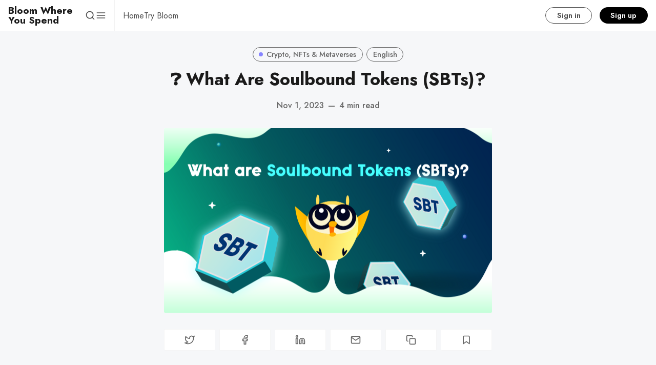

--- FILE ---
content_type: text/html; charset=utf-8
request_url: https://bloomrewards.ghost.io/what-are-soulbound-tokens-sbts/
body_size: 14648
content:
<!DOCTYPE html>
<html lang="en" data-grid-columns="3" data-color-scheme="system">
  <head>
    <meta charset="utf-8">
    <meta http-equiv="X-UA-Compatible" content="IE=edge">

    <title>Bloom Blog - What Are Soulbound Tokens (SBTs)?</title>

    <meta name="HandheldFriendly" content="True" />
    <meta name="viewport" content="width=device-width, initial-scale=1.0" />
    

    <link rel="preload" href="/assets/dist/app.min.js?v=70f5e2d986" as="script">
    <link rel="preload" href="/assets/dist/app.min.css?v=70f5e2d986" as="style">
    <link rel="preconnect" href="https://fonts.googleapis.com">
    <link rel="preconnect" href="https://fonts.gstatic.com" crossorigin>

        <link rel="preload stylesheet" href="https://fonts.googleapis.com/css2?family=Jost:wght@300;400;500;600;700;800&display=swap" 
              as="style" onload="this.onload=null;this.rel='stylesheet'" crossorigin>

        <noscript>
          <link href="https://fonts.googleapis.com/css2?family=Jost:wght@300;400;500;600;700;800&display=swap" rel="stylesheet">
        </noscript>





    <script async src="/assets/dist/app.min.js?v=70f5e2d986"></script>

    <link rel="stylesheet" type="text/css" href="/assets/dist/app.min.css?v=70f5e2d986" />

    <!--cssential--><style></style><!--/cssential-->

    <script>
  // Basic Config
  let CONFIG = {
    GHOST_URL: `https://bloomrewards.ghost.io`, 
    GHOST_KEY: ``,
    GHOST_SEARCH_IN_CONTENT: false,
    GHOST_VERSION: 'v5.0', /* Ghost version */
    GHOST_SEARCH_LIMIT: 8, /* Search result limit */
    DEFAULT_VIEW_TYPE: `list`,
    DEFAULT_GRID_COLUMNS: 3, /* Nr of columns for post cards. Possible values 2 or 3. */
    DEFAULT_COLOR_SCHEME: `System`,
    ENABLE_COLOR_SCHEME_PICKER: true, /* Enable Color cheme picker */
    ENABLE_IMAGE_LIGHTBOX: !!``,
    ENABLE_SCROLL_TO_TOP: true, /* Enable Scroll Top Button */
    ENABLE_FILTER: true, /* Enable filter feature on homepage */
    ENABLE_HYPHENS: false, /* Enable hyphens */
    ENABLE_PWA: false, /* Enable PWA - Progressive Web App */
    ENABLE_STICKY_HEADER: !!``,
    ENABLE_MENU_AUTO_CLOSE: true, /* Auto close menu when clicking outside of it */
    DISQUS_SHORTNAME: 'biron-demo', /* Replace 'biron-demo' with your disqus account shortname */
    COVE_ID: '9a56f94608ec8169ab6bb801d004f591', /* To use Cove, replace the below id with your cove publication id*/
    OPEN_LINKS_IN_NEW_TAB: !!`true`,
  }

  // Color schemes, you can either modify the existing ones or add new ones
  const COLOR_SCHEMES = [
    {
      "id": "light",
      "name": "Light",
      "colors": {
        "primary": "var(--ghost-accent-color)",
        "secondary": "#ffc800",
        "text": "hsl(0, 0%, 10%)",
        "text_acc_1": "hsl(0, 0%, 20%)",
        "text_acc_2": "hsl(0, 0%, 30%)",
        "text_acc_3": "hsl(0, 0%, 40%)",
        "text_reverse": "hsl(0, 0%, 90%)",
        "bg": "hsl(0, 100%, 100%)",
        "bg_body": "hsl(219,23%,97%)",
        "bg_acc_1": "hsl(0, 0%, 98%)",
        "bg_acc_2": "hsl(0, 0%, 96%)",
        "bg_acc_3": "hsl(0, 0%, 94%)",
        "bg_reverse": "hsl(0, 0%, 10%)",
        "neutral": "hsl(0, 0%, 50%)",
        "border": "hsl(0, 0%, 95%)"
      }
    },
    {
      "id": "dark",
      "name": "Dark",
      "colors": {
        "primary": "var(--ghost-accent-color)",
        "secondary": "#ffc800",
        "text": "hsl(0, 0%, 90%)",
        "text_acc_1": "hsl(0, 0%, 80%)",
        "text_acc_2": "hsl(0, 0%, 70%)",
        "text_acc_3": "hsl(0, 0%, 60%)",
        "text_reverse": "hsl(0, 0%, 10%)",
        "bg": "hsl(0, 0%, 8%)",
        "bg_body": "hsl(0, 0%, 3%)",
        "bg_acc_1": "hsl(0, 0%, 10%)",
        "bg_acc_2": "hsl(0, 0%, 12%)",
        "bg_acc_3": "hsl(0, 0%, 15%)",
        "bg_reverse": "hsl(0, 0%, 90%)",
        "neutral": "hsl(0, 0%, 50%)",
        "border": "hsl(0, 0%, 15%)"
      }
    }, 
    {
      "id": "whitesmoke",
      "name": "Whitesmoke",
      "colors": {
        "primary": "hsl(354, 81%, 65%)",
        "secondary": "hsl(185, 54%, 45%)",
        "text": "hsl(34, 36%, 10%)",
        "text_acc_1": "hsl(34, 36%, 20%)",
        "text_acc_2": "hsl(34, 36%, 30%)",
        "text_acc_3": "hsl(34, 36%, 40%)",
        "text_reverse": "hsl(34, 36%, 90%)",
        "bg": "hsl(34, 36%, 96%)",
        "bg_body": "hsl(34, 36%, 93%)",
        "bg_acc_1": "hsl(34, 36%, 90%)",
        "bg_acc_2": "hsl(34, 36%, 88%)",
        "bg_acc_3": "hsl(34, 36%, 85%)",
        "bg_reverse": "hsl(34, 36%, 10%)",
        "neutral": "hsl(34, 36%, 50%)",
        "border": "hsl(34, 36%, 85%)"
      }
    }, 
    {
      "id": "midnight",
      "name": "Midnight",
      "colors": {
        "primary": "hsl(309, 52%, 50%)",
        "secondary": "hsl(56, 88%, 60%)",
        "text": "hsl(250, 63%, 90%)",
        "text_acc_1": "hsl(250, 63%, 85%)",
        "text_acc_2": "hsl(250, 63%, 80%)",
        "text_acc_3": "hsl(250, 63%, 75%)",
        "text_reverse": "hsl(250, 63%, 10%)",
        "bg": "hsl(250, 63%, 10%)",
        "bg_body": "hsl(250, 63%, 5%)",
        "bg_acc_1": "hsl(250, 63%, 15%)",
        "bg_acc_2": "hsl(250, 63%, 20%)",
        "bg_acc_3": "hsl(250, 63%, 25%)",
        "bg_reverse": "hsl(250, 63%, 90%)",
        "neutral": "hsl(250, 63%, 50%)",
        "border": "hsl(250, 63%, 23%)"
      }
    } 
  ];
</script>

<style>
  body {
    --global-max-width: 1280px;
    --global-radius: 2px;
    --global-radius-round: 50%;
    --global-header-position: initial;
    --global-hyphens: none; /* none / auto */
    --global-menu-icons: none;
    --global-menu-alignement: flex-start; /* flex-start / center / flex-end */
    --global-breadcrumb: none; /* none / flex */
    --global-menu-cta: flex; /* none / flex */
  }
</style>

    <script>
  // Dark/Light Theme Handling
  let preferredTheme; 
  if (CONFIG.DEFAULT_COLOR_SCHEME.toLowerCase() === 'system') {
    const preferredColorScheme = 
    ( window.matchMedia 
      && window.matchMedia('(prefers-color-scheme: dark)').matches
    ) 
    ? 'dark' 
    : 'light'
    preferredTheme = localStorage.getItem('USER_COLOR_SCHEME') || preferredColorScheme;
  } else {
    preferredTheme = localStorage.getItem('USER_COLOR_SCHEME') || CONFIG.DEFAULT_COLOR_SCHEME.toLowerCase();
  }
  document.documentElement.setAttribute('data-color-scheme', preferredTheme);

  // Grid/List View Handling
  let preferredView = localStorage.getItem('USER_VIEW_TYPE') || CONFIG.DEFAULT_VIEW_TYPE;
  document.documentElement.setAttribute('data-view-type', preferredView);

  // Grid columns setting
  document.documentElement.setAttribute('data-grid-columns', CONFIG.DEFAULT_GRID_COLUMNS);

  // =========================
  // Set Hyphens property
  // =========================
  const root = document.documentElement;
  if (CONFIG.ENABLE_HYPHENS) {
    root.style.setProperty('--global-hyphens', 'auto')
  }

  // =========================
  // Set Hyphens property
  // =========================
  if (CONFIG.ENABLE_STICKY_HEADER) {
    //root.style.setProperty('--global-header-position', 'sticky');
    document.documentElement.setAttribute('data-header', 'sticky');
  }
  
  // Global values needed
  const GLOBAL = {
    CURRENT_PAGE: parseInt(''),
    NEXT_PAGE: parseInt(''),
    NEXT_PAGE_LINK: '',
    MAX_PAGES: parseInt(''), 
    LAST_PAGE: `` === `` ? true : false,
    POSTS_PER_PAGE: parseInt('12'),
    ADD_BOOKMARK_MSG: `Saved!`,
    REMOVE_BOOKMARK_MSG: `Removed!`,
    API: ''
  }

  // Set Themes
  let style = document.createElement('style');
  style.innerHTML = `
    ${COLOR_SCHEMES.map(function(theme) { 
      return `
        html[data-color-scheme="${theme.id}"], button[data-color-scheme="${theme.id}"] {
          --color-primary: ${theme.colors.primary};
          --color-secondary: ${theme.colors.secondary};

          --color-text: ${theme.colors.text};
          --color-text-acc-1: ${theme.colors.text_acc_1};
          --color-text-acc-2: ${theme.colors.text_acc_2};
          --color-text-acc-3: ${theme.colors.text_acc_3};
          --color-text-reverse: ${theme.colors.text_reverse};

          --color-bg-body: ${theme.colors.bg_body};  
          --color-bg: ${theme.colors.bg}; 
          --color-bg-acc-1: ${theme.colors.bg_acc_1}; 
          --color-bg-acc-2: ${theme.colors.bg_acc_2}; 
          --color-bg-acc-3: ${theme.colors.bg_acc_3}; 
          --color-bg-reverse: ${theme.colors.bg_reverse};

          --color-neutral: ${theme.colors.neutral}; 
          --color-border: ${theme.colors.border};
        }
        .btn-theme-toggle{display: none}
      `.replace(/\s+/g,'');
    }).join(' ')}
  `
  document.getElementsByTagName('head')[0].appendChild(style);
</script>
    <link rel="icon" href="https://bloomrewards.ghost.io/content/images/size/w256h256/2022/08/Untitled-1.png" type="image/png">
    <link rel="canonical" href="https://bloomrewards.ghost.io/what-are-soulbound-tokens-sbts/">
    <meta name="referrer" content="no-referrer-when-downgrade">
    
    <meta property="og:site_name" content="Bloom Where You Spend">
    <meta property="og:type" content="article">
    <meta property="og:title" content="Bloom Blog - What Are Soulbound Tokens (SBTs)?">
    <meta property="og:description" content="In previous blog articles, we’ve covered a broad view of cryptocurrency, NFTs, and profiled Bitcoin, Ethereum, several other altcoins and various NFT collections. 👀 In this article, we’ll take a closer look at soulbound tokens, which are essentially permanent, non-transferable NFTs. Here is our brief guide to get you">
    <meta property="og:url" content="https://bloomrewards.ghost.io/what-are-soulbound-tokens-sbts/">
    <meta property="og:image" content="https://bloomrewards.ghost.io/content/images/size/w1200/2023/11/large-Blog_SBTs.png">
    <meta property="article:published_time" content="2023-11-01T02:12:47.000Z">
    <meta property="article:modified_time" content="2023-11-01T02:12:47.000Z">
    <meta property="article:tag" content="Crypto, NFTs &amp;amp; Metaverses">
    <meta property="article:tag" content="English">
    
    <meta property="article:publisher" content="https://www.facebook.com/Bloomhkapp/">
    <meta name="twitter:card" content="summary_large_image">
    <meta name="twitter:title" content="Bloom Blog - What Are Soulbound Tokens (SBTs)?">
    <meta name="twitter:description" content="In previous blog articles, we’ve covered a broad view of cryptocurrency, NFTs, and profiled Bitcoin, Ethereum, several other altcoins and various NFT collections. 👀 In this article, we’ll take a closer look at soulbound tokens, which are essentially permanent, non-transferable NFTs. Here is our brief guide to get you">
    <meta name="twitter:url" content="https://bloomrewards.ghost.io/what-are-soulbound-tokens-sbts/">
    <meta name="twitter:image" content="https://bloomrewards.ghost.io/content/images/size/w1200/2023/11/large-Blog_SBTs.png">
    <meta name="twitter:label1" content="Written by">
    <meta name="twitter:data1" content="Bloomie">
    <meta name="twitter:label2" content="Filed under">
    <meta name="twitter:data2" content="Crypto, NFTs &amp; Metaverses, English">
    <meta name="twitter:site" content="@bloomrewards">
    <meta property="og:image:width" content="1200">
    <meta property="og:image:height" content="800">
    
    <script type="application/ld+json">
{
    "@context": "https://schema.org",
    "@type": "Article",
    "publisher": {
        "@type": "Organization",
        "name": "Bloom Where You Spend",
        "url": "https://bloomrewards.ghost.io/",
        "logo": {
            "@type": "ImageObject",
            "url": "https://bloomrewards.ghost.io/content/images/size/w256h256/2022/08/Untitled-1.png",
            "width": 60,
            "height": 60
        }
    },
    "author": {
        "@type": "Person",
        "name": "Bloomie",
        "url": "https://bloomrewards.ghost.io/author/bloomie/",
        "sameAs": []
    },
    "headline": "Bloom Blog - What Are Soulbound Tokens (SBTs)?",
    "url": "https://bloomrewards.ghost.io/what-are-soulbound-tokens-sbts/",
    "datePublished": "2023-11-01T02:12:47.000Z",
    "dateModified": "2023-11-01T02:12:47.000Z",
    "image": {
        "@type": "ImageObject",
        "url": "https://bloomrewards.ghost.io/content/images/size/w1200/2023/11/large-Blog_SBTs.png",
        "width": 1200,
        "height": 800
    },
    "keywords": "Crypto, NFTs & Metaverses, English",
    "description": "In previous blog articles, we’ve covered a broad view of cryptocurrency, NFTs, and profiled Bitcoin, Ethereum, several other altcoins and various NFT collections. 👀 In this article, we’ll take a closer look at soulbound tokens, which are essentially permanent, non-transferable NFTs. Here is our brief guide to get you on a clearer path to understanding.\n\n\n\n\n\n❓ WHAT EXACTLY IS A SOULBOUND TOKEN?\n\n\n\n👉 The concept of soulbound tokens (or SBTs) was proposed in May 2022 by Ethereum co-founder Vitali",
    "mainEntityOfPage": "https://bloomrewards.ghost.io/what-are-soulbound-tokens-sbts/"
}
    </script>

    <meta name="generator" content="Ghost 6.12">
    <link rel="alternate" type="application/rss+xml" title="Bloom Where You Spend" href="https://bloomrewards.ghost.io/rss/">
    <script defer src="https://cdn.jsdelivr.net/ghost/portal@~2.56/umd/portal.min.js" data-i18n="true" data-ghost="https://bloomrewards.ghost.io/" data-key="7cf548e3ab61429e5cbe839c4b" data-api="https://bloomrewards.ghost.io/ghost/api/content/" data-locale="en" crossorigin="anonymous"></script><style id="gh-members-styles">.gh-post-upgrade-cta-content,
.gh-post-upgrade-cta {
    display: flex;
    flex-direction: column;
    align-items: center;
    font-family: -apple-system, BlinkMacSystemFont, 'Segoe UI', Roboto, Oxygen, Ubuntu, Cantarell, 'Open Sans', 'Helvetica Neue', sans-serif;
    text-align: center;
    width: 100%;
    color: #ffffff;
    font-size: 16px;
}

.gh-post-upgrade-cta-content {
    border-radius: 8px;
    padding: 40px 4vw;
}

.gh-post-upgrade-cta h2 {
    color: #ffffff;
    font-size: 28px;
    letter-spacing: -0.2px;
    margin: 0;
    padding: 0;
}

.gh-post-upgrade-cta p {
    margin: 20px 0 0;
    padding: 0;
}

.gh-post-upgrade-cta small {
    font-size: 16px;
    letter-spacing: -0.2px;
}

.gh-post-upgrade-cta a {
    color: #ffffff;
    cursor: pointer;
    font-weight: 500;
    box-shadow: none;
    text-decoration: underline;
}

.gh-post-upgrade-cta a:hover {
    color: #ffffff;
    opacity: 0.8;
    box-shadow: none;
    text-decoration: underline;
}

.gh-post-upgrade-cta a.gh-btn {
    display: block;
    background: #ffffff;
    text-decoration: none;
    margin: 28px 0 0;
    padding: 8px 18px;
    border-radius: 4px;
    font-size: 16px;
    font-weight: 600;
}

.gh-post-upgrade-cta a.gh-btn:hover {
    opacity: 0.92;
}</style>
    <script defer src="https://cdn.jsdelivr.net/ghost/sodo-search@~1.8/umd/sodo-search.min.js" data-key="7cf548e3ab61429e5cbe839c4b" data-styles="https://cdn.jsdelivr.net/ghost/sodo-search@~1.8/umd/main.css" data-sodo-search="https://bloomrewards.ghost.io/" data-locale="en" crossorigin="anonymous"></script>
    
    <link href="https://bloomrewards.ghost.io/webmentions/receive/" rel="webmention">
    <script defer src="/public/cards.min.js?v=70f5e2d986"></script>
    <link rel="stylesheet" type="text/css" href="/public/cards.min.css?v=70f5e2d986">
    <script defer src="/public/member-attribution.min.js?v=70f5e2d986"></script>
    <script defer src="/public/ghost-stats.min.js?v=70f5e2d986" data-stringify-payload="false" data-datasource="analytics_events" data-storage="localStorage" data-host="https://bloomrewards.ghost.io/.ghost/analytics/api/v1/page_hit"  tb_site_uuid="aee0202c-3f8c-4507-ac4f-7861d875cc33" tb_post_uuid="43f7e385-6e5d-42d6-a485-aa4023fb7d8d" tb_post_type="post" tb_member_uuid="undefined" tb_member_status="undefined"></script><style>:root {--ghost-accent-color: #000000;}</style>
    <!-- Google tag (gtag.js) -->
<script async src="https://www.googletagmanager.com/gtag/js?id=G-D7NF7PNG0T"></script> 
<script>   
    window.dataLayer = window.dataLayer || [];   
    function gtag(){dataLayer.push(arguments);}   
    gtag('js', new Date());   
    
    gtag('config', 'G-D7NF7PNG0T'); 
</script>

<script src="https://unpkg.com/embeddable-nfts/dist/nft-card.min.js"></script>
  </head>
  <body class="post-template tag-crypto-nft-metaverse tag-english">
      <header class="header">
  <div class="container">
    <div class="row">
      <div class="col-xs-12 header__left flex items-center">
<a class="header__brand" href="https://bloomrewards.ghost.io">            <span class="header__title m-0">Bloom Where You Spend</span>
</a>
        <div class="flex-1"></div>


        <button class="header__search--toggle flex-cc" data-ghost-search tabindex="0" 
          type="button" title="Search" aria-label="Search">
          <i class="icon icon-search icon--sm">
  <svg class="icon__svg">
    <use xlink:href="/assets/icons/feather-sprite.svg?v=70f5e2d986#search"></use>
  </svg>
</i>        </button>

        <button class="header__menu--toggle flex-cc js-menu-toggle" tabindex="0" 
          type="button" title="Menu" aria-label="Menu">
          <i class="icon icon-menu icon--sm">
  <svg class="icon__svg">
    <use xlink:href="/assets/icons/feather-sprite.svg?v=70f5e2d986#menu"></use>
  </svg>
</i>          <i class="icon icon-x icon--sm">
  <svg class="icon__svg">
    <use xlink:href="/assets/icons/feather-sprite.svg?v=70f5e2d986#x"></use>
  </svg>
</i>        </button>
      </div>

      <div class="col-md-6 col-lg-8 header__center middle-xs flex-1" tabindex="0">
        <ul class="nav" role="menu">
    <li class="nav-home" data-test="" role="menuitem">
      <a href="https://bloomrewards.ghost.io/">
        <span>Home</span>
      </a>
    </li>
    <li class="nav-try-bloom" data-test="" role="menuitem">
      <a href="https://bloomrewards.onelink.me/dLRL/u2p3fdwq">
        <span>Try Bloom</span>
      </a>
    </li>
</ul>
      </div>


      <div class="col-xs col-md-6 col-lg-4 header__right items-center content-end">
        
          <a class="signin-link" href="/signin/">Sign in</a>
          <a class="signup-link header-cta" href="/signup/">Sign up</a>
        
        <button class="header__user flex-cc m-l-sm js-member-btn non-member" 
            title="Menu" 
            aria-label="Menu">
            <i class="icon icon-user icon--sm">
  <svg class="icon__svg">
    <use xlink:href="/assets/icons/feather-sprite.svg?v=70f5e2d986#user"></use>
  </svg>
</i>        </button>
        <div class="user-menu js-user-menu">
    <a class="signup-link" href="/signup/" tabindex="0"
      title="Sign up" aria-label="Sign up">
      <i class="icon icon-arrow-up-right icon--xs">
  <svg class="icon__svg">
    <use xlink:href="/assets/icons/feather-sprite.svg?v=70f5e2d986#arrow-up-right"></use>
  </svg>
</i>Sign up
    </a>
    <a class="signin-link" href="/signin/" tabindex="0"
      title="Sign in" aria-label="Sign in">
      <i class="icon icon-log-in icon--xs">
  <svg class="icon__svg">
    <use xlink:href="/assets/icons/feather-sprite.svg?v=70f5e2d986#log-in"></use>
  </svg>
</i>Sign in
    </a>
</div>      </div>
    </div>
  </div>
</header>
      <nav class="menu js-menu">
  <ul class="nav" role="menu">
    <li class="nav-home" data-test="" role="menuitem">
      <a href="https://bloomrewards.ghost.io/">
          <i class="icon icon-home icon--sm">
  <svg class="icon__svg">
    <use xlink:href="/assets/icons/menu-icons.svg?v=70f5e2d986#home"></use>
  </svg>
</i>        <span>Home</span>
      </a>
    </li>
    <li class="nav-try-bloom" data-test="" role="menuitem">
      <a href="https://bloomrewards.onelink.me/dLRL/u2p3fdwq">
          <i class="icon icon-try-bloom icon--sm">
  <svg class="icon__svg">
    <use xlink:href="/assets/icons/menu-icons.svg?v=70f5e2d986#try-bloom"></use>
  </svg>
</i>        <span>Try Bloom</span>
      </a>
    </li>
</ul>

    <ul class="nav" role="menu">
    <li class="nav-sign-up" data-test="" role="menuitem">
      <a href="#/portal/">
          <i class="icon icon-sign-up icon--sm">
  <svg class="icon__svg">
    <use xlink:href="/assets/icons/menu-icons.svg?v=70f5e2d986#sign-up"></use>
  </svg>
</i>        <span>Sign up</span>
      </a>
    </li>
</ul>
  
  <span class="flex-1"></span>

    <div class="p">
    <div class="menu-cta">
        <img class="lazyload menu-cta__icon"
          data-src="/content/images/size/w100/2022/08/Untitled-1.png"
          src="/content/images/size/w30/2022/08/Untitled-1.png"
          alt="Bloom Where You Spend"/>
      <div class="menu-cta__headline">Unlock full access to see the entire library by subscribing to a paid plan.</div>
      <a class="btn btn--xs btn--dark" href="/signup/">Sign up</a>
    </div>
  </div>

  <a href="/bookmarks/" class="btn-toggle btn-bookmarks" tabindex="0"
      title="Bookmarks" aria-label="Bookmarks">
    <span class="btn-toggle-icons">
      <i class="icon icon-bookmark icon--xs">
  <svg class="icon__svg">
    <use xlink:href="/assets/icons/feather-sprite.svg?v=70f5e2d986#bookmark"></use>
  </svg>
</i>    </span>
    <span>Bookmarks</span>
  </a>


  <button class="btn-toggle btn-theme-toggle js-theme-toggle" tabindex="0" 
    title="Theme color scheme" aria-label="Theme color scheme">
    <span class="btn-toggle-icons">
      <i class="icon icon-settings icon--xs">
  <svg class="icon__svg">
    <use xlink:href="/assets/icons/feather-sprite.svg?v=70f5e2d986#settings"></use>
  </svg>
</i>    </span>
    <span>Theme</span>
  </button>

  <div class="color-scheme-picker js-color-scheme-picker">
</div>

<template class="js-color-scheme-template">
  <button class="color-scheme w-100 js-color-scheme" data-color-scheme="">
    <span class="color-scheme__name flex-1 text-left"></span>
    <span class="color-scheme__color bg-primary"></span>
    <span class="color-scheme__color bg-secondary"></span>
    <span class="color-scheme__color bg-default"></span>
    <span class="color-scheme__color bg-text"></span>
  </button>
</template>

</nav>
    <main class="main">
      
  <div class="container wrapper">
    <div class="hero">
    <ul class="breadcrumb">
	<li class="breadcrumb-item"><a href="https://bloomrewards.ghost.io">Home</a></li>
    <li class="breadcrumb-item"><a href="/tag/crypto-nft-metaverse/">Crypto, NFTs &amp; Metaverses</a></li>
  <li class="breadcrumb-item breadcrumb-item-current">❓ What Are Soulbound Tokens (SBTs)?</li>
</ul>  
  <div class="hero__content flex flex-col flex-cc m-b-lg">
      <div class="tag-list flex flex-wrap m-b-sm">
          <a class="tag-crypto-nft-metaverse tag-list__item has-accent flex flex-cc" 
            href="/tag/crypto-nft-metaverse/" title="Crypto, NFTs &amp; Metaverses" aria-label="Crypto, NFTs &amp; Metaverses">
              <span class="tag-list__item--accent" style="background-color: #8785ff"></span>
            Crypto, NFTs &amp; Metaverses
          </a>
          <a class="tag-english tag-list__item m-l-sm" 
            href="/tag/english/" title="English" aria-label="English">
            English
          </a>
      </div>

    <h1 class="hero__title text-center">❓ What Are Soulbound Tokens (SBTs)?</h1>

      <div class="hero__post-info flex flex-cc text-acc-3 fw-500">
        <span>Nov 1, 2023</span>
        <span class="m-l-sm m-r-sm">&mdash;</span>
        <span>4 min read</span>
      </div>

  </div>

    <div class="hero__media">
      <figure class="hero__figure">
        <img
          class="lazyload hero__img"
          data-srcset="/content/images/size/w300/2023/11/large-Blog_SBTs.png 300w,
                  /content/images/size/w600/2023/11/large-Blog_SBTs.png 600w,
                  /content/images/size/w1000/2023/11/large-Blog_SBTs.png 1000w,
                  /content/images/size/w2000/2023/11/large-Blog_SBTs.png 2000w"
          srcset="[data-uri]"
          data-sizes="auto"
          data-src="/content/images/size/w300/2023/11/large-Blog_SBTs.png"
          src="/content/images/size/w100/2023/11/large-Blog_SBTs.png"
          alt="❓ What Are Soulbound Tokens (SBTs)?"
        />
      </figure>
    </div>
</div>
    <article class="post tag-crypto-nft-metaverse tag-english content-wrap post-access-public">
        <div class="social-share">
  <a class="social-share__item js-share" tabindex="0" target="_blank"
      href="https://twitter.com/share?text=%E2%9D%93%20What%20Are%20Soulbound%20Tokens%20(SBTs)%3F&amp;url=https://bloomrewards.ghost.io/what-are-soulbound-tokens-sbts/"
      title="Share on Twitter" aria-label="Share on Twitter">
    <i class="icon icon-twitter icon--sm">
  <svg class="icon__svg">
    <use xlink:href="/assets/icons/feather-sprite.svg?v=70f5e2d986#twitter"></use>
  </svg>
</i>  </a>
  <a class="social-share__item js-share" tabindex="0"
      href="https://www.facebook.com/sharer.php?u=https://bloomrewards.ghost.io/what-are-soulbound-tokens-sbts/"
      title="Share on Facebook" aria-label="Share on Facebook">
    <i class="icon icon-facebook icon--sm">
  <svg class="icon__svg">
    <use xlink:href="/assets/icons/feather-sprite.svg?v=70f5e2d986#facebook"></use>
  </svg>
</i>  </a>
  <a class="social-share__item js-share" tabindex="0" target="_blank"
      href="https://www.linkedin.com/shareArticle?mini=true&url=https://bloomrewards.ghost.io/what-are-soulbound-tokens-sbts/&title=%E2%9D%93%20What%20Are%20Soulbound%20Tokens%20(SBTs)%3F&summary=%E2%9D%93%20What%20Are%20Soulbound%20Tokens%20(SBTs)%3F"
      title="Share on Linkedin" aria-label="Share on Linkedin">
    <i class="icon icon-linkedin icon--sm">
  <svg class="icon__svg">
    <use xlink:href="/assets/icons/feather-sprite.svg?v=70f5e2d986#linkedin"></use>
  </svg>
</i>  </a>
  <a class="social-share__item" tabindex="0"
      href="mailto:?subject=%E2%9D%93%20What%20Are%20Soulbound%20Tokens%20(SBTs)%3F&body=https://bloomrewards.ghost.io/what-are-soulbound-tokens-sbts/&nbsp;%E2%9D%93%20What%20Are%20Soulbound%20Tokens%20(SBTs)%3F"
      title="Share by email" aria-label="Share by email">
    <i class="icon icon-mail icon--sm">
  <svg class="icon__svg">
    <use xlink:href="/assets/icons/feather-sprite.svg?v=70f5e2d986#mail"></use>
  </svg>
</i>  </a>
  <button class="copy-link js-copy-link" tabindex="0" data-url="https://bloomrewards.ghost.io/what-are-soulbound-tokens-sbts/"
      title="Copy to clipboard" data-label="Copied!" aria-label="Copy to clipboard">
    <i class="icon icon-copy icon--sm">
  <svg class="icon__svg">
    <use xlink:href="/assets/icons/feather-sprite.svg?v=70f5e2d986#copy"></use>
  </svg>
</i>  </button>
  <button class="handle-bookmark js-handle-bookmark" tabindex="0" 
      data-id="6541b3dbd5d5cf00017204da" data-url="https://bloomrewards.ghost.io/what-are-soulbound-tokens-sbts/" data-title="❓ What Are Soulbound Tokens (SBTs)?"
      title="Bookmark" data-label="" aria-label="Bookmark">
    <i class="icon icon-bookmark icon--sm">
  <svg class="icon__svg">
    <use xlink:href="/assets/icons/feather-sprite.svg?v=70f5e2d986#bookmark"></use>
  </svg>
</i>  </button>
</div>


      <div class="content">
        
          <p></p><p>In previous blog articles, we’ve covered a broad view of <a href="https://bloomrewards.ghost.io/crypto-101/">cryptocurrency</a>, <a href="https://bloomrewards.ghost.io/an-introduction-to-nfts/">NFTs</a>, and profiled <a href="https://bloomrewards.ghost.io/what-is-bitcoin/">Bitcoin</a>, <a href="https://bloomrewards.ghost.io/what-is-ethereum-3/">Ethereum</a>, several other altcoins and various NFT collections. 👀 In this article, we’ll take a closer look at <strong>soulbound tokens</strong>, which are essentially permanent, non-transferable NFTs. Here is our brief guide to get you on a clearer path to understanding.</p><p></p><figure class="kg-card kg-image-card"><img src="https://lh7-us.googleusercontent.com/Ksj-MgBoEVvpfAnFMKgyZ5bkGcnuzgJgYXNdtHe7EuyegWX3KWN4nLhwZAl-Lo-urhkL1V4j9IRALa-QTSULIWp7L0fO3BcnMQpP3Zh15uSBU6qYbid9B8hNkwbPEIjeGwaUq8CBo_eLyFwV9_dyoyg" class="kg-image" alt="" loading="lazy" width="380" height="213"></figure><p></p><p>❓ <strong>WHAT EXACTLY IS A SOULBOUND TOKEN?</strong></p><p></p><p>👉 The concept of <strong>soulbound tokens (or SBTs)</strong> was proposed in May 2022 by Ethereum co-founder <a href="https://twitter.com/VitalikButerin?ref=bloomrewards.ghost.io">Vitalik Buterin</a>, lawyer <a href="https://twitter.com/pujaohlhaver?ref=bloomrewards.ghost.io">Puja Ohlhaver</a>, and <a href="https://twitter.com/glenweyl?ref=bloomrewards.ghost.io">E. Glen Weyl</a>, an economist and social technologist, in a whitepaper entitled, “Decentralized Society: Finding Web3’s Soul”. Buterin describes soulbound tokens as <strong>non-transferable NFTs that can help represent a person's social identity and achievements in web3</strong>. SBTs would form an essential building block for a proposed “Decentralized Society”, or <strong>DeSoc</strong>. These non-transferable tokens represent credentials and affiliations within DeSoc, and are linked to <strong>Souls</strong> – a type of wallet address that establishes provenance and holds or issues SBTs. These Souls represent the “commitments, credentials and affiliations” of an individual holder.SBTs can be "<strong>self-certified</strong>", like adding education or employment history to a resume📜. They can also be issued by Souls representing individuals, companies, or institutions, similar to a diploma🎓 awarded by a university.</p><p></p><p>⚙️ <strong>HOW DO SOULBOUND TOKENS WORK?</strong></p><p></p><p>Soulbound tokens’ most distinguishable feature is <strong>non-transferability</strong>🚫💫. Unlike today’s most popular token standards – namely, fungible ETH tokens and NFTs like <a href="https://bloomrewards.ghost.io/bored-ape-yacht-club/">Bored Ape Yacht Club</a>, SBTs are not designed to have a market value and cannot be transferred to another wallet.SBTs can be used in web3 networks to represent <strong>reputation</strong> rather than relying solely on financial indicators. For example, SBTs can act as collateral for undercollateralized loans, where reputation serves as the assurance instead of traditional financial data.&nbsp;</p><p></p><p>They can also be utilized for decentralized autonomous organization (<strong>DAO</strong>) voting🗳️, assigning voting power based on users' community interactions and reputation, rather than token ownership. This approach prioritizes dedicated users with a strong reputation.&nbsp;</p><p>&nbsp;</p><figure class="kg-card kg-image-card"><img src="https://lh7-us.googleusercontent.com/ycbwX7F2xydOhlBvbrQ-QA6Q4aipKPXnf73iuq_USDOVKSJkitrea57yNCAOaQXCi0bM6kn9ilcikMapMvO9MZjkHyHXmlHRhCycRknb6Xna1duMAtKFEYMhDp_6V43Ib3oavE4lFTAUJjmRuqjCa2A" class="kg-image" alt="" loading="lazy" width="316" height="178"></figure><p></p><p>⚔️ <strong>SBTs vs NFTs<br><br></strong></p><p>Soulbound tokens go beyond monetary value💲 and bragging rights. They represent a person or entity's reputation, unlike NFTs, which represent assets. SBTs are one-of-a-kind and non-transferable, with zero monetary value and cannot be traded🔐 once issued. Also,&nbsp; NFTs can be bought and sold via <a href="https://bloomrewards.ghost.io/a-closer-look-at-nft-marketplaces-online-tools-2/">NFT marketplaces</a>, whereas SBTs are non-transferable NFTs because they’re bound to the Soul.</p><p></p><p>👻 <strong>SBTs: POTENTIAL USE CASES</strong></p><p></p><p>At the time of writing, the concept of soulbound tokens and its use cases are still being researched.According to the white paper, SBTs could help <strong>propel web3 forward</strong> by lessening the dependence on centralized structures in web2, such as custodial wallets managed by centralized exchanges.</p><p></p><p>SBTs also seek to move web3 away from the hyper-financialization of crypto and discourage the use of NFTs as status symbols. SBTs can also help navigate the trustless and largely pseudonymous nature of web3 by creating socially verifiable <strong>reputations</strong>.</p><p></p><p><strong>Further examples </strong>of how SBTs can be used include:</p><p></p><ul><li>Managing medical records🏥📂</li><li>Storing digital ID cards🪪 or memberships</li><li>Certifying achievements🏅 (e.g.&nbsp; job history, skills acquired, certification or education)</li><li>Verifying attendance to an event🎟️, similar to a Proof of Attendance Protocol</li><li>Allowing people to build verifiable, digital reputations based on past actions, such as their <a href="https://bloomrewards.ghost.io/what-is-defi/">DeFi</a> borrowing history and traditional credit reports</li><li>Introducing reputation-based voting🗳️ for decentralized autonomous organization (DAO) governance models</li><li>Using social recovery🔎 to gain access to an individual’s lost private keys🔑</li><li>Digital web3 artists🎨 can verify their identity and the authenticity of their <a href="https://bloomrewards.ghost.io/how-to-create-an-entire-nft-collection/">NFT collection</a></li></ul><p></p><figure class="kg-card kg-image-card"><img src="https://lh7-us.googleusercontent.com/f35fWKmPGPOEzxRSPwR1dNhab2BjvHx7MrhdE-T_XgX6m9d0lWCzc4kJ-xa5j2M-rcR0t1C_c3sn1UP9dQHaxvM9gdyYmz7Ab5HVvqUmSvY968La0omweQ9ioNmyTTCULztAJUiN8O7DFXvTMC126_I" class="kg-image" alt="" loading="lazy" width="388" height="218"></figure><p></p><p>In June 2023,&nbsp; <a href="https://bloomrewards.ghost.io/nft-collection-spotlight-azuki/">Azuki</a> held a party for its NFT holders to celebrate the release of its Elementals drop. Azuki and BEANZ NFT holders received a special airdrop of SBTs to commemorate their time in the Garden (an exclusive metaverse area for Azuki holders).</p><p></p><p>🔮 <strong>SOULBOUND TOKENS: FUTURE OUTLOOK</strong></p><p></p><p>Soulbound tokens have the potential to be a strong foundation for a decentralized society in web3, emphasizing human relationships and social interactions🤝. They can establish reputation and provenance, addressing trust issues. SBTs are also non-transferable🚫💫, reducing the risk of manipulating the ecosystem through status purchases or false achievements. Privacy and coexistence with NFTs remain challenges, but SBTs could serve as alternative identity control for DAOs. The future of SBTs is yet to be fully explored and implemented, but they hold promise for a decentralized world🌐.&nbsp;</p><p></p><p>👉 <strong>EARNING CRYPTO WITH BLOOM</strong>📲.The Bloom shopper rewards app allows you to <strong>earn crypto</strong> (like Bitcoin, Ethereum and a range of other altcoins) with every purchase made on your Visa card 💳.&nbsp;</p><p></p><p>🦉 All you need to do is <a href="http://bloomrewards.onelink.me/dLRL/8jg7cjgh?ref=bloomrewards.ghost.io">download the Bloom app</a>, register an account, link your Visa card and shop anywhere using your credit or debit card. 💰 With every purchase, you will earn <strong>Bloom Coins</strong> by simply using your Visa card💳. The more you use your card, the more Bloom Coins you will earn.🎁 Bloom Coins can be redeemed for in-app rewards and <strong>converted into crypto</strong>.🆓 Converting crypto on Bloom is <strong>free of charge</strong> and has <strong>no gas fees</strong>!💎 Earn exclusive <strong>3x Bloom Coin rewards</strong> with a <strong>Premium Membership</strong>.</p><p><br>The information provided on this website does not constitute investment advice, financial advice, trading advice, or any other sort of advice and you should not treat any of the website's content as such. Bloom does not recommend that any cryptocurrency or NFTs should be bought, sold, or held by you. Do conduct your own due diligence and consult your financial advisor before making any investment decisions.</p>
      </div>
    </article>

      <div class="content-wrap">
        <div class="post-authors p flex flex-wrap bg-default">
          <div class="section__title text-acc-3 m-b-sm">Published by</div>
          <span class="special-delimiter"></span>
              <div class="card author-card author-bloomie no-img" data-type="post">
    <a class="author-card__media flex flex-cc" href="/author/bloomie/">
    <span class="name-letter">Bloomie</span>
  </a>

  <div class="author-card__content flex-1 flex flex-col text-acc-1">
      <div class="author-card__name fw-600 text-lg m-b-xs"><a href="/author/bloomie/">Bloomie</a></div>
    
      
    
      <div class="author-card__details flex">

        <div class="author-card__social flex">
        </div>
      </div>
  </div>
</div>
        </div>
      </div>

      <div class="content-wrap">
              </div>

        <div class="related-posts m-t-lg">
      <div class="section__title m-b">You might also like</div>
      
      <div class="row post-feed">
          <div class="col-xs-12 col-md-6 col-lg-4 m-b-lg">
            <article class="card post-card post tag-crypto-nft-metaverse tag-english h-100 js-post-card"> 


  <div class="post-card__content">
      <div class="tag-list flex flex-wrap m-b-sm">
          <a class="tag-crypto-nft-metaverse tag-list__item m-r-sm has-accent flex flex-cc" 
            href="/tag/crypto-nft-metaverse/" aria-label="Crypto, NFTs &amp; Metaverses">
            <span class="tag-list__item--accent" style="background-color: #8785ff"></span>Crypto, NFTs &amp; Metaverses
          </a>
          <a class="tag-english tag-list__item m-r-sm" 
            href="/tag/english/" aria-label="English">
            English
          </a>
      </div>

    <h2 class="post-card__title">
      <a href="/how-to-make-passive-income-from-staking/" aria-label="💰 How to Make Passive Income From Staking">💰 How to Make Passive Income From Staking</a>
    </h2>

    <div class="post-card__details flex items-center m-b">
      <span class="visibility m-r">public</span>
      <span class="m-r fw-400">&ndash;</span>
      <span class="read-time">5 min read</span>
    </div>

    <div class="post-card__exc m-b">
        Previously, our blog article topics have covered a broad view of cryptocurrency, and profiled Bitcoin, Ethereum, a range of other&hellip;
    </div>

    <div class="flex-1"></div>

    <div class="post-card__ftr">      
      <time datetime="2023-10-26" class="post-card__date flex-1">
        Oct 26, 2023
      </time>

      <div class="author-mini flex items-center">
          <a href="/author/bloomie/" class="author-mini__item has-icon nr-1" 
            title="Bloomie" aria-label="Bloomie">
            <span class="author-mini__tooltip">Bloomie</span>
              <span class="author-mini__letter">Bloomie</span>
          </a>
      </div>
    </div>
  </div>

</article>          </div>
          <div class="col-xs-12 col-md-6 col-lg-4 m-b-lg">
            <article class="card post-card post tag-crypto-nft-metaverse tag-english h-100 js-post-card"> 


  <div class="post-card__content">
      <div class="tag-list flex flex-wrap m-b-sm">
          <a class="tag-crypto-nft-metaverse tag-list__item m-r-sm has-accent flex flex-cc" 
            href="/tag/crypto-nft-metaverse/" aria-label="Crypto, NFTs &amp; Metaverses">
            <span class="tag-list__item--accent" style="background-color: #8785ff"></span>Crypto, NFTs &amp; Metaverses
          </a>
          <a class="tag-english tag-list__item m-r-sm" 
            href="/tag/english/" aria-label="English">
            English
          </a>
      </div>

    <h2 class="post-card__title">
      <a href="/what-are-dynamic-nfts-dnfts/" aria-label="❓ What Are Dynamic NFTs (dNFTs)?">❓ What Are Dynamic NFTs (dNFTs)?</a>
    </h2>

    <div class="post-card__details flex items-center m-b">
      <span class="visibility m-r">public</span>
      <span class="m-r fw-400">&ndash;</span>
      <span class="read-time">5 min read</span>
    </div>

    <div class="post-card__exc m-b">
        In previous blog articles, we’ve covered the basics around cryptocurrency, a broad view of NFTs, how to generate your&hellip;
    </div>

    <div class="flex-1"></div>

    <div class="post-card__ftr">      
      <time datetime="2023-10-18" class="post-card__date flex-1">
        Oct 18, 2023
      </time>

      <div class="author-mini flex items-center">
          <a href="/author/bloomie/" class="author-mini__item has-icon nr-1" 
            title="Bloomie" aria-label="Bloomie">
            <span class="author-mini__tooltip">Bloomie</span>
              <span class="author-mini__letter">Bloomie</span>
          </a>
      </div>
    </div>
  </div>

</article>          </div>
          <div class="col-xs-12 col-md-6 col-lg-4 m-b-lg">
            <article class="card post-card post tag-crypto-nft-metaverse tag-english h-100 js-post-card"> 


  <div class="post-card__content">
      <div class="tag-list flex flex-wrap m-b-sm">
          <a class="tag-crypto-nft-metaverse tag-list__item m-r-sm has-accent flex flex-cc" 
            href="/tag/crypto-nft-metaverse/" aria-label="Crypto, NFTs &amp; Metaverses">
            <span class="tag-list__item--accent" style="background-color: #8785ff"></span>Crypto, NFTs &amp; Metaverses
          </a>
          <a class="tag-english tag-list__item m-r-sm" 
            href="/tag/english/" aria-label="English">
            English
          </a>
      </div>

    <h2 class="post-card__title">
      <a href="/what-is-a-crypto-vanity-address/" aria-label="❓ What Is A Crypto Vanity Address?">❓ What Is A Crypto Vanity Address?</a>
    </h2>

    <div class="post-card__details flex items-center m-b">
      <span class="visibility m-r">public</span>
      <span class="m-r fw-400">&ndash;</span>
      <span class="read-time">4 min read</span>
    </div>

    <div class="post-card__exc m-b">
        In previous blog articles, we’ve covered a broad view of cryptocurrency and profiled Bitcoin, Ethereum, several other altcoins and&hellip;
    </div>

    <div class="flex-1"></div>

    <div class="post-card__ftr">      
      <time datetime="2023-10-11" class="post-card__date flex-1">
        Oct 11, 2023
      </time>

      <div class="author-mini flex items-center">
          <a href="/author/bloomie/" class="author-mini__item has-icon nr-1" 
            title="Bloomie" aria-label="Bloomie">
            <span class="author-mini__tooltip">Bloomie</span>
              <span class="author-mini__letter">Bloomie</span>
          </a>
      </div>
    </div>
  </div>

</article>          </div>
      </div>
    </div>
  </div>

    </main>

      <footer class="footer">
  <div class="container wrapper">
      <div class="footer__sub p-t-xl p-b-xl border-bottom-1">
        <div class="row">
          <div class="col-xs-12 col-md-6 footer__sub-text">
            <h3 class="m-b-0">Ready to get started now?</h3>
            <div>Subscribe to get access to premium content or contact us if you have any questions.</div>
          </div>
          <div class="col-xs-12 col-md-6">
            <div class="flex footer__sub-action">
              <a href="/membership/" class="btn btn--brand btn--rounded m-r">Subscribe</a>
              <a href="/contact/" class="btn btn--bordered btn--rounded">Contact us</a>
            </div>
          </div>
        </div>
      </div>

    <div class="footer__top p-t-lg p-b border-bottom-1 text-acc-1">
      <div class="row">
        <div class="col-xs-12 col-md-4 m-b-sm">
          <div class="footer__title">Bloom Where You Spend</div>
          <div class="m-b text-acc-3">Link. Spend. Earn.</div>
          <div class="social flex">
  <a class="social__item"
     href="https://www.facebook.com/Bloomhkapp/" target="_blank" title="Facebook"
     aria-label="Facebook" rel="noreferrer">
    <i class="icon icon-facebook icon--sm">
  <svg class="icon__svg">
    <use xlink:href="/assets/icons/feather-sprite.svg?v=70f5e2d986#facebook"></use>
  </svg>
</i>  </a>
  <a class="social__item"
     href="https://x.com/bloomrewards" target="_blank" title="Twitter"
     aria-label="Twitter" rel="noreferrer">
    <i class="icon icon-twitter icon--sm">
  <svg class="icon__svg">
    <use xlink:href="/assets/icons/feather-sprite.svg?v=70f5e2d986#twitter"></use>
  </svg>
</i>  </a>
  <a class="social__item"
     href="https://instagram.com" target="_blank" title="Instagram"
     aria-label="Instagram" rel="noreferrer">
    <i class="icon icon-instagram icon--sm">
  <svg class="icon__svg">
    <use xlink:href="/assets/icons/feather-sprite.svg?v=70f5e2d986#instagram"></use>
  </svg>
</i>  </a>
  <a class="social__item"
     href="https://linkedin.com" target="_blank" title="Linkedin"
     aria-label="Linkedin" rel="noreferrer">
    <i class="icon icon-linkedin icon--sm">
  <svg class="icon__svg">
    <use xlink:href="/assets/icons/feather-sprite.svg?v=70f5e2d986#linkedin"></use>
  </svg>
</i>  </a>
  <a class="social__item"
     href="https://github.com" target="_blank" title="Github"
     aria-label="Github" rel="noreferrer">
    <i class="icon icon-github icon--sm">
  <svg class="icon__svg">
    <use xlink:href="/assets/icons/feather-sprite.svg?v=70f5e2d986#github"></use>
  </svg>
</i>  </a>
  <a class="social__item"
     href="/rss" target="_blank" title="RSS"
     aria-label="RSS" rel="noreferrer">
    <i class="icon icon-rss icon--sm">
  <svg class="icon__svg">
    <use xlink:href="/assets/icons/feather-sprite.svg?v=70f5e2d986#rss"></use>
  </svg>
</i>  </a>
</div>
        </div>
        <div class="col-xs-12 col-md-2 m-b-sm">
        </div>
        <div class="col-xs-12 col-md-2 m-b-sm">
          <div class="footer__title">Navigation</div>
          <ul class="nav" role="menu">
    <li class="nav-home" data-test="" role="menuitem">
      <a href="https://bloomrewards.ghost.io/">
        <span>Home</span>
      </a>
    </li>
    <li class="nav-try-bloom" data-test="" role="menuitem">
      <a href="https://bloomrewards.onelink.me/dLRL/u2p3fdwq">
        <span>Try Bloom</span>
      </a>
    </li>
</ul>
        </div>
        <div class="col-xs-12 col-md-2 m-b-sm">
            <div class="footer__title">Quick links</div>
            <ul class="nav" role="menu">
    <li class="nav-sign-up" data-test="" role="menuitem">
      <a href="#/portal/">
        <span>Sign up</span>
      </a>
    </li>
</ul>
        </div>
        <div class="col-xs-12 col-md-2 m-b-sm">
          <div class="footer__title">Tags</div>
            <div class="footer__tags text-acc-3 flex flex-col m-b">
                <a href="/tag/chinese/">中文</a>
                <a href="/tag/english/">English</a>
                <a href="/tag/crypto-nft-metaverse/">Crypto, NFTs &amp; Metaverses</a>
                <a href="/tag/crypto-nft-metaverse-tc/">Crypto, NFTs 及元宇宙</a>
                <a href="/tag/you-hui-su-di/">優惠速遞</a>
            </div>
        </div>
      </div>
    </div>

    <div class="footer__bottom text-center">
      <span>&copy;2026&nbsp;<a href="https://bloomrewards.ghost.io">Bloom Where You Spend</a>.</span>
      <span>Published with&nbsp;<a href="https://ghost.org">Ghost</a> &&nbsp;<a href="https://bironthemes.com/themes/dashi-ghost/">Dashi</a>.</span>
    </div>
  </div>
</footer>
      <button class="btn-toggle-round scroll-top js-scroll-top"
  type="button" title="Scroll to top" aria-label="Scroll to top">
  <svg class="progress-circle" width="100%" height="100%" viewBox="-1 -1 102 102">
    <path d="M50,1 a49,49 0 0,1 0,98 a49,49 0 0,1 0,-98"/>
  </svg>
  <i class="icon icon-arrow-up">
  <svg class="icon__svg">
    <use xlink:href="/assets/icons/feather-sprite.svg?v=70f5e2d986#arrow-up"></use>
  </svg>
</i></button>

    
    

    <div class="notifications">
  <a tabindex="0" class="notify notify-signup js-notify-close" 
    href="javascript:;" data-class="signup-success">
    <div class="container wrapper flex flex-cc">
      <div class="notify__msg flex-1">Great! Next, complete checkout for full access to Bloom Where You Spend.</div> 
      <span class="notify__close"><i class="icon icon-x icon--xs">
  <svg class="icon__svg">
    <use xlink:href="/assets/icons/feather-sprite.svg?v=70f5e2d986#x"></use>
  </svg>
</i></span>
    </div>
  </a>

  <a tabindex="0" class="notify notify-signin js-notify-close" 
    href="javascript:;" data-class="signin-success">
    <div class="container wrapper flex flex-cc">
      <div class="notify__msg flex-1">Welcome back! You&#x27;ve successfully signed in.</div> 
      <span class="notify__close"><i class="icon icon-x icon--xs">
  <svg class="icon__svg">
    <use xlink:href="/assets/icons/feather-sprite.svg?v=70f5e2d986#x"></use>
  </svg>
</i></span>
    </div>
  </a>

  <a tabindex="0" class="notify notify-subscribe js-notify-close" 
    href="javascript:;" data-class="subscribe-success">
    <div class="container wrapper flex flex-cc">
      <div class="notify__msg flex-1">You&#x27;ve successfully subscribed to Bloom Where You Spend.</div> 
      <span class="notify__close"><i class="icon icon-x icon--xs">
  <svg class="icon__svg">
    <use xlink:href="/assets/icons/feather-sprite.svg?v=70f5e2d986#x"></use>
  </svg>
</i></span>
    </div>
  </a>

  <a tabindex="0" class="notify notify-checkout js-notify-close" 
    href="javascript:;" data-class="checkout-success">
    <div class="container wrapper flex flex-cc">
      <div class="notify__msg flex-1">Success! Your account is fully activated, you now have access to all content.</div> 
      <span class="notify__close"><i class="icon icon-x icon--xs">
  <svg class="icon__svg">
    <use xlink:href="/assets/icons/feather-sprite.svg?v=70f5e2d986#x"></use>
  </svg>
</i></span>
    </div>
  </a>

  <a tabindex="0" class="notify notify-billing-success js-notify-close" 
    href="javascript:;" data-class="billing-success">
    <div class="container wrapper flex flex-cc">
      <div class="notify__msg flex-1">Success! Your billing info has been updated.</div> 
      <span class="notify__close"><i class="icon icon-x icon--xs">
  <svg class="icon__svg">
    <use xlink:href="/assets/icons/feather-sprite.svg?v=70f5e2d986#x"></use>
  </svg>
</i></span>
    </div>
  </a>

  <a tabindex="0" class="notify notify-billing-cancel js-notify-close" 
    href="javascript:;" data-class="billing-cancel">
    <div class="container wrapper flex flex-cc">
      <div class="notify__msg flex-1">Your billing was not updated.</div> 
      <span class="notify__close"><i class="icon icon-x icon--xs">
  <svg class="icon__svg">
    <use xlink:href="/assets/icons/feather-sprite.svg?v=70f5e2d986#x"></use>
  </svg>
</i></span>
    </div>
  </a>
</div>


    <script>
      if (CONFIG.ENABLE_PWA && 'serviceWorker' in navigator) {
        window.addEventListener('load', function() {
          navigator.serviceWorker.register('/sw.js');
        });
      }
    </script>

      <script>
    // Check if current post is bookmarked
    const bookmarkBtn = document.querySelector('.js-handle-bookmark');
    if (bookmarkBtn) {
      bookmarkBtn.onclick = function(event) {
        handleBookmark(event);
      }
    }
    let bookmarks = JSON.parse(localStorage.getItem('bookmarks')) || [];
    let bookmarked = bookmarks.some(function(i) { return i.id.includes('6541b3dbd5d5cf00017204da')});
    bookmarked ? bookmarkBtn.classList.add('is-saved') : '';

    /** 
    * Handle bookmark
    * @id - Post ID
    * @url - Post url
    * @title - Post title
    */ 
    const handleBookmark = function(event) {
      // Save input values in an object
      let bookmarkObject = {
        id: event.currentTarget.getAttribute('data-id'),
        url: event.currentTarget.getAttribute('data-url'),
        title: event.currentTarget.getAttribute('data-title')
      }

      if (bookmarked) { 
        // Remove bookmark
        const index = bookmarks.findIndex( function(b) { b.id == bookmarkObject.id });
        bookmarks.splice(index, 1);
        localStorage.setItem("bookmarks", JSON.stringify(bookmarks));
        localStorage
        bookmarked = false;
        bookmarkBtn.classList.remove('is-saved'); 
        bookmarkBtn.setAttribute('data-label', GLOBAL.REMOVE_BOOKMARK_MSG);   
      } else { 
        // Add bookmark
        bookmarks.push(bookmarkObject);
        localStorage.setItem('bookmarks', JSON.stringify(bookmarks));
        bookmarked = true;
        bookmarkBtn.classList.add('is-saved');  
        bookmarkBtn.setAttribute('data-label', GLOBAL.ADD_BOOKMARK_MSG);  
      }

      bookmarkBtn.classList.add('has-tooltip'); 
      bookmarkBtn.blur();

      setTimeout(function(){
        bookmarkBtn.classList.remove('has-tooltip');
      }, 1000); 
    };    
    
    const copyBtn = document.querySelector('.js-copy-link');
    if (copyBtn) {
      copyBtn.onclick = function(event) {
        copyToClipboard(event.currentTarget, event.currentTarget.getAttribute('data-url'));
      }
    }
    
    /** 
    * Copy to clipboard
    * @src - source element
    * @str - string to copy
    */ 
    const copyToClipboard = function(src, str) {
      const el = document.createElement('textarea');
      el.value = str;
      el.setAttribute('readonly', '');
      el.style.position = 'absolute';
      el.style.left = '-9999px';
      document.body.appendChild(el);
      el.select();
      document.execCommand('copy');
      document.body.removeChild(el);

      src.classList.add('has-tooltip');
      src.setAttribute('data-label', 'Copied!');

      src.onmouseleave = function() { 
        src.classList.remove('has-tooltip');
        setTimeout(function(){
          src.setAttribute('data-label', '');
        }, 500); 
      }
    };

    // General share settings
    const shareBtns = document.querySelectorAll('.js-share');
    if (shareBtns) {
      shareBtns.forEach(shareBtn = function() {
        shareBtn.onclick = function(event) {
          socialShare(event.currentTarget.getAttribute('href'));
        }
      });
    }

    /** 
    * Social Share
    * @src - source element
    * @str - string to copy
    */ 
    const socialShare = function(href) {
      window.open(href, '', 'menubar=no,toolbar=no,resizable=yes,scrollbars=yes,height=290,width=580');
      return false;
    }
  </script>

  <script>
    if (CONFIG.ENABLE_COLOR_SCHEME_PICKER && 'content' in document.createElement('template')) {
      const themeButton = document.querySelector('.js-theme-toggle');
      themeButton ? themeButton.classList.add('is-visible') : '';

      let colorSchemePicker = document.querySelector('.js-color-scheme-picker');
      let colorSchemeTemplate = document.querySelector('.js-color-scheme-template');

      COLOR_SCHEMES.map(function(theme) { 
        var colorSchemeBtn = colorSchemeTemplate.content.cloneNode(true).querySelector('button');
        colorSchemeBtn.setAttribute('data-color-scheme', theme.id);
        colorSchemeBtn.querySelector('.color-scheme__name').textContent = theme.name;
        colorSchemePicker.appendChild(colorSchemeBtn);
      }).join(' ')
    } 

    const colorSchemeBtns = document.querySelectorAll('.js-color-scheme');
    colorSchemeBtns.forEach(function(colorSchemeBtn) {
      colorSchemeBtn.onclick = function(event) {
        setColorScheme(event.currentTarget.getAttribute('data-color-scheme'));
      }
    })
  </script>

  <script>
    const scrollTop = document.querySelector('.js-scroll-top');

    if (scrollTop && CONFIG.ENABLE_SCROLL_TO_TOP) {
      const progressPath = document.querySelector('.scroll-top path');
      const pathLength = progressPath.getTotalLength();
      progressPath.style.transition = progressPath.style.WebkitTransition = 'none';
      progressPath.style.strokeDasharray = `${pathLength} ${pathLength}`;
      progressPath.style.strokeDashoffset = pathLength;
      progressPath.getBoundingClientRect();
      progressPath.style.transition = progressPath.style.WebkitTransition = 'stroke-dashoffset 10ms linear';		
      const updateProgress = function() {
        const scroll = window.scrollY || window.scrollTop || document.documentElement.scrollTop;
    
        const docHeight = Math.max(
          document.body.scrollHeight, document.documentElement.scrollHeight,
          document.body.offsetHeight, document.documentElement.offsetHeight,
          document.body.clientHeight, document.documentElement.clientHeight
        );
    
        const windowHeight = Math.max(document.documentElement.clientHeight, window.innerHeight || 0);
    
        const height = docHeight - windowHeight;
        var progress = pathLength - (scroll * pathLength / height);
        progressPath.style.strokeDashoffset = progress;
      }
    
      updateProgress();
      const offset = 60;

      window.addEventListener('scroll', function(event) {
        updateProgress();
        
        //Scroll back to top
        const scrollPos = window.scrollY || window.scrollTop || document.getElementsByTagName('html')[0].scrollTop;
        scrollPos > offset ? scrollTop.classList.add('is-active') : scrollTop.classList.remove('is-active');
      
      }, false);
    }
  </script>

  <script>
    // Give the parameter a variable name
    const action = getParameterByName('action');
    const stripe = getParameterByName('stripe');

    switch (action) {
      case 'subscribe':
        document.body.classList.add('subscribe-success')
        break;
      case 'signup': 
        // window.location = '/signup/?action=checkout';
        break;
      case 'checkout':
        document.body.classList.add('signup-success');
        break;
      case 'signin':
        document.body.classList.add('signin-success');
        break;
      default:
        break;
    }

    switch (stripe) {
      case 'success':
        document.body.classList.add('checkout-success');
        break;
      case 'billing-update-success':
        document.body.classList.add('billing-success');
        break;
      case 'billing-update-cancel':
        document.body.classList.add('billing-cancel');
        break;
      default:
        break;
    }

    /**
    * Members Parse the URL parameter
    * @param {string} name - The parameter name
    * @param {string} url - The URL
    * @param {string} action - Name of the action
    */
    function getParameterByName(name, url) {
      if (!url) url = window.location.href;
      name = name.replace(/[\[\]]/g, '\\$&');
      var regex = new RegExp('[?&]' + name + '(=([^&#]*)|&|#|$)'),
          results = regex.exec(url);
      if (!results) return null;
      if (!results[2]) return '';
      return decodeURIComponent(results[2].replace(/\+/g, ' '));
    }
    
    /**
    * Clean URI
    */
    function clearURI() {
      var uri = window.location.toString();
      if (uri.indexOf("?") > 0) {
        var clean_uri = uri.substring(0, uri.indexOf("?"));
        window.history.replaceState({}, document.title, clean_uri);
      }
    }
  </script>


    
  </body>
</html>


--- FILE ---
content_type: application/javascript; charset=UTF-8
request_url: https://bloomrewards.ghost.io/assets/dist/app.min.js?v=70f5e2d986
body_size: 55421
content:
function _defineProperty(e,t,n){return t in e?Object.defineProperty(e,t,{value:n,enumerable:!0,configurable:!0,writable:!0}):e[t]=n,e}function _typeof(e){return(_typeof="function"==typeof Symbol&&"symbol"==typeof Symbol.iterator?function(e){return typeof e}:function(e){return e&&"function"==typeof Symbol&&e.constructor===Symbol&&e!==Symbol.prototype?"symbol":typeof e})(e)}function _typeof(e){return(_typeof="function"==typeof Symbol&&"symbol"==typeof Symbol.iterator?function(e){return typeof e}:function(e){return e&&"function"==typeof Symbol&&e.constructor===Symbol&&e!==Symbol.prototype?"symbol":typeof e})(e)}function _typeof(e){return(_typeof="function"==typeof Symbol&&"symbol"==typeof Symbol.iterator?function(e){return typeof e}:function(e){return e&&"function"==typeof Symbol&&e.constructor===Symbol&&e!==Symbol.prototype?"symbol":typeof e})(e)}!function(e,t){"object"==("undefined"==typeof exports?"undefined":_typeof(exports))&&"undefined"!=typeof module?module.exports=t():"function"==typeof define&&define.amd?define(t):(e="undefined"!=typeof globalThis?globalThis:e||self).GhostContentAPI=t()}(this,function(){"use strict";var e="undefined"!=typeof globalThis?globalThis:"undefined"!=typeof window?window:"undefined"!=typeof global?global:"undefined"!=typeof self?self:{};function R(e,t){return e(t={exports:{}},t.exports),t.exports}function M(e){return e&&e.Math==Math&&e}function n(e){try{return!!e()}catch(e){return!0}}function z(e,t){return{enumerable:!(1&e),configurable:!(2&e),writable:!(4&e),value:t}}function B(e){if(oe(e))throw ie("Can't call method on "+e);return e}function D(e){return re(B(e))}function q(e,t){return arguments.length<2?(n=r[e],l(n)?n:void 0):r[e]&&r[e][t];var n}function H(t,n){try{ye(r,t,{value:n,configurable:!0,writable:!0})}catch(e){r[t]=n}return n}function W(e){return"Symbol("+(void 0===e?"":e)+")_"+Ee(++we+Se,36)}function G(e){var t;return d(Ce,e)&&(ue||"string"==typeof Ce[e])||(t="Symbol."+e,ue&&d(f,e)?Ce[e]=f[e]:Ce[e]=(de&&Ae?Ae:Le)(t)),Ce[e]}function U(e){return e=function(e,t){if(!i(e)||pe(e))return e;o=e[Te];var n,r,o=oe(o)?void 0:ge(o);if(o){if(o=V(o,e,t=void 0===t?"default":t),!i(o)||pe(o))return o;throw Oe("Can't convert object to primitive value")}o=e,e=t=void 0===t?"number":t;if("string"===e&&l(n=o.toString)&&!i(r=V(n,o)))return r;if(l(n=o.valueOf)&&!i(r=V(n,o)))return r;if("string"!==e&&l(n=o.toString)&&!i(r=V(n,o)))return r;throw ve("Can't convert object to primitive value")}(e,"string"),pe(e)?e:e+""}function $(e){return ke?Ne.createElement(e):{}}function s(e){if(i(e))return e;throw Ie(je(e)+" is not an object")}var r=M("object"==("undefined"==typeof globalThis?"undefined":_typeof(globalThis))&&globalThis)||M("object"==("undefined"==typeof window?"undefined":_typeof(window))&&window)||M("object"==("undefined"==typeof self?"undefined":_typeof(self))&&self)||M("object"==_typeof(e)&&e)||function(){return this}()||Function("return this")(),c=!n(function(){return 7!=Object.defineProperty({},1,{get:function(){return 7}})[1]}),e=!n(function(){var e=function(){}.bind();return"function"!=typeof e||e.hasOwnProperty("prototype")}),X=Function.prototype.call,V=e?X.bind(X):function(){return X.apply(X,arguments)},t={}.propertyIsEnumerable,Y=Object.getOwnPropertyDescriptor,K={f:Y&&!t.call({1:2},1)?function(e){e=Y(this,e);return!!e&&e.enumerable}:t},t=Function.prototype,o=t.bind,J=t.call,Z=e&&o.bind(J,J),t=e?function(e){return e&&Z(e)}:function(e){return e&&function(){return J.apply(e,arguments)}},Q=t({}.toString),ee=t("".slice),te=Object,ne=t("".split),re=n(function(){return!te("z").propertyIsEnumerable(0)})?function(e){return"String"==ee(Q(e),8,-1)?ne(e,""):te(e)}:te,oe=function(e){return null==e},ie=TypeError,o="object"==("undefined"==typeof document?"undefined":_typeof(document))&&document.all,e={all:o,IS_HTMLDDA:void 0===o&&void 0!==o},ae=e.all,l=e.IS_HTMLDDA?function(e){return"function"==typeof e||e===ae}:function(e){return"function"==typeof e},se=e.all,i=e.IS_HTMLDDA?function(e){return"object"==_typeof(e)?null!==e:l(e)||e===se}:function(e){return"object"==_typeof(e)?null!==e:l(e)},ce=t({}.isPrototypeOf),o=q("navigator","userAgent")||"",e=r.process,a=r.Deno,e=e&&e.versions||a&&a.version,a=e&&e.v8,le=h=!(h=a?0<(p=a.split("."))[0]&&p[0]<4?1:+(p[0]+p[1]):h)&&o&&(!(p=o.match(/Edge\/(\d+)/))||74<=p[1])&&(p=o.match(/Chrome\/(\d+)/))?+p[1]:h,ue=!!Object.getOwnPropertySymbols&&!n(function(){var e=Symbol();return!String(e)||!(Object(e)instanceof Symbol)||!Symbol.sham&&le&&le<41}),de=ue&&!Symbol.sham&&"symbol"==_typeof(Symbol.iterator),fe=Object,pe=de?function(e){return"symbol"==_typeof(e)}:function(e){var t=q("Symbol");return l(t)&&ce(t.prototype,fe(e))},he=String,me=TypeError,ge=function(e){if(l(e))return e;throw me(function(e){try{return he(e)}catch(e){return"Object"}}(e)+" is not a function")},ve=TypeError,ye=Object.defineProperty,e="__core-js_shared__",u=r[e]||H(e,{}),a=R(function(e){(e.exports=function(e,t){return u[e]||(u[e]=void 0!==t?t:{})})("versions",[]).push({version:"3.25.2",mode:"global",copyright:"© 2014-2022 Denis Pushkarev (zloirock.ru)",license:"https://github.com/zloirock/core-js/blob/v3.25.2/LICENSE",source:"https://github.com/zloirock/core-js"})}),be=Object,xe=t({}.hasOwnProperty),d=Object.hasOwn||function(e,t){return xe(be(B(e)),t)},we=0,Se=Math.random(),Ee=t(1..toString),Ce=a("wks"),f=r.Symbol,Ae=f&&f.for,Le=de?f:f&&f.withoutSetter||W,Oe=TypeError,Te=G("toPrimitive"),Ne=r.document,ke=i(Ne)&&i(Ne.createElement),_e=!c&&!n(function(){return 7!=Object.defineProperty($("div"),"a",{get:function(){return 7}}).a}),Pe=Object.getOwnPropertyDescriptor,Fe={f:c?Pe:function(e,t){if(e=D(e),t=U(t),_e)try{return Pe(e,t)}catch(e){}if(d(e,t))return z(!V(K.f,e,t),e[t])}},o=c&&n(function(){return 42!=Object.defineProperty(function(){},"prototype",{value:42,writable:!1}).prototype}),je=String,Ie=TypeError,Re=TypeError,Me=Object.defineProperty,ze=Object.getOwnPropertyDescriptor,Be={f:c?o?function(e,t,n){var r;return s(e),t=U(t),s(n),"function"==typeof e&&"prototype"===t&&"value"in n&&"writable"in n&&!n.writable&&(r=ze(e,t))&&r.writable&&(e[t]=n.value,n={configurable:("configurable"in n?n:r).configurable,enumerable:("enumerable"in n?n:r).enumerable,writable:!1}),Me(e,t,n)}:Me:function(e,t,n){if(s(e),t=U(t),s(n),_e)try{return Me(e,t,n)}catch(e){}if("get"in n||"set"in n)throw Re("Accessors not supported");return"value"in n&&(e[t]=n.value),e}},De=c?function(e,t,n){return Be.f(e,t,z(1,n))}:function(e,t,n){return e[t]=n,e},p=Function.prototype,h=c&&Object.getOwnPropertyDescriptor,e=d(p,"name"),qe={EXISTS:e,PROPER:e&&"something"===function(){}.name,CONFIGURABLE:e&&(!c||h(p,"name").configurable)},He=t(Function.toString);l(u.inspectSource)||(u.inspectSource=function(e){return He(e)});function We(e){return Je[e]||(Je[e]=W(e))}var m,Ge,Ue,$e,Xe,Ve,Ye,g,Ke=u.inspectSource,e=r.WeakMap,h=l(e)&&/native code/.test(String(e)),Je=a("keys"),Ze={},Qe="Object already initialized",et=r.TypeError,p=r.WeakMap;Ye=h||u.state?(m=u.state||(u.state=new p),Ge=t(m.get),Ue=t(m.has),$e=t(m.set),Xe=function(e,t){if(Ue(m,e))throw et(Qe);return t.facade=e,$e(m,e,t),t},Ve=function(e){return Ge(m,e)||{}},function(e){return Ue(m,e)}):(g=We("state"),Ze[g]=!0,Xe=function(e,t){if(d(e,g))throw et(Qe);return t.facade=e,De(e,g,t),t},Ve=function(e){return d(e,g)?e[g]:{}},function(e){return d(e,g)});function tt(s){return function(e,t,n){var r,o=D(e),i=0<(e=(e=o).length)?mt(ft(e),9007199254740991):0,a=(e=i,(n=ft(n))<0?pt(n+e,0):ht(n,e));if(s&&t!=t){for(;a<i;)if((r=o[a++])!=r)return!0}else for(;a<i;a++)if((s||a in o)&&o[a]===t)return s||a||0;return!s&&-1}}function nt(e,t){var n,r=D(e),o=0,i=[];for(n in r)!d(Ze,n)&&d(r,n)&&vt(i,n);for(;t.length>o;)!d(r,n=t[o++])||~gt(i,n)||vt(i,n);return i}function rt(e,t){return(e=Lt[At(e)])==Tt||e!=Ot&&(l(t)?n(t):!!t)}function ot(){}function it(e){e.write(It("")),e.close();var t=e.parentWindow.Object;return e=null,t}var at,st={set:Xe,get:Ve,has:Ye,enforce:function(e){return Ye(e)?Ve(e):Xe(e,{})},getterFor:function(t){return function(e){if(i(e)&&(e=Ve(e)).type===t)return e;throw et("Incompatible receiver, "+t+" required")}}},ct=R(function(e){var r=qe.CONFIGURABLE,o=st.enforce,t=st.get,i=Object.defineProperty,a=c&&!n(function(){return 8!==i(function(){},"length",{value:8}).length}),s=String(String).split("String"),e=e.exports=function(e,t,n){"Symbol("===String(t).slice(0,7)&&(t="["+String(t).replace(/^Symbol\(([^)]*)\)/,"$1")+"]"),n&&n.getter&&(t="get "+t),n&&n.setter&&(t="set "+t),(!d(e,"name")||r&&e.name!==t)&&(c?i(e,"name",{value:t,configurable:!0}):e.name=t),a&&n&&d(n,"arity")&&e.length!==n.arity&&i(e,"length",{value:n.arity});try{n&&d(n,"constructor")&&n.constructor?c&&i(e,"prototype",{writable:!1}):e.prototype&&(e.prototype=void 0)}catch(e){}n=o(e);return d(n,"source")||(n.source=s.join("string"==typeof t?t:"")),e};Function.prototype.toString=e(function(){return l(this)&&t(this).source||Ke(this)},"toString")}),lt=Math.ceil,ut=Math.floor,dt=Math.trunc||function(e){e=+e;return(0<e?ut:lt)(e)},ft=function(e){e=+e;return e!=e||0==e?0:dt(e)},pt=Math.max,ht=Math.min,mt=Math.min,e={includes:tt(!0),indexOf:tt(!1)},gt=e.indexOf,vt=t([].push),yt=["constructor","hasOwnProperty","isPrototypeOf","propertyIsEnumerable","toLocaleString","toString","valueOf"],bt=yt.concat("length","prototype"),xt={f:Object.getOwnPropertyNames||function(e){return nt(e,bt)}},wt={f:Object.getOwnPropertySymbols},St=t([].concat),Et=q("Reflect","ownKeys")||function(e){var t=xt.f(s(e)),n=wt.f;return n?St(t,n(e)):t},Ct=/#|\.prototype\./,At=rt.normalize=function(e){return String(e).replace(Ct,".").toLowerCase()},Lt=rt.data={},Ot=rt.NATIVE="N",Tt=rt.POLYFILL="P",Nt=rt,kt=Fe.f,_t=Object.keys||function(e){return nt(e,yt)},Pt={f:c&&!o?Object.defineProperties:function(e,t){s(e);for(var n,r=D(t),o=_t(t),i=o.length,a=0;a<i;)Be.f(e,n=o[a++],r[n]);return e}},Ft=q("document","documentElement"),jt=We("IE_PROTO"),It=function(e){return"<script>"+e+"<\/script>"},Rt=function(){try{at=new ActiveXObject("htmlfile")}catch(e){}var e,t;Rt="undefined"==typeof document||document.domain&&at?it(at):((t=$("iframe")).style.display="none",Ft.appendChild(t),t.src=String("javascript:"),(e=t.contentWindow.document).open(),e.write(It("document.F=Object")),e.close(),e.F);for(var n=yt.length;n--;)delete Rt.prototype[yt[n]];return Rt()},a=(Ze[jt]=!0,Object.create||function(e,t){var n;return null!==e?(ot.prototype=s(e),n=new ot,ot.prototype=null,n[jt]=e):n=Rt(),void 0===t?n:Pt.f(n,t)}),h=Be.f,p=G("unscopables"),t=Array.prototype;null==t[p]&&h(t,p,{configurable:!0,value:a(null)});var Mt,v,y,zt=e.includes,b={target:"Array",proto:!0,forced:n(function(){return!Array(1).includes()})},Bt={includes:function(e){return zt(this,e,1<arguments.length?arguments[1]:void 0)}},Dt=b.target,qt=b.global,Ht=b.stat;if(Mt=qt?r:Ht?r[Dt]||H(Dt,{}):(r[Dt]||{}).prototype)for(v in Bt){if(C=Bt[v],y=b.dontCallGetSet?(y=kt(Mt,v))&&y.value:Mt[v],!Nt(qt?v:Dt+(Ht?".":"#")+v,b.forced)&&void 0!==y){if(_typeof(C)==_typeof(y))continue;for(var Wt=C,Gt=y,Ut=Kt=Yt=Vt=Xt=$t=void 0,$t=Et(Gt),Xt=Be.f,Vt=Fe.f,Yt=0;Yt<$t.length;Yt++){var Kt=$t[Yt];d(Wt,Kt)||Ut&&d(Ut,Kt)||Xt(Wt,Kt,Vt(Gt,Kt))}}(b.sham||y&&y.sham)&&De(C,"sham",!0),Jt=E=S=w=x=void 0;var x=Mt,w=v,S=C,E=b,Jt=(E=E||{}).enumerable,C=(C=void 0)!==E.name?E.name:w;if(l(S)&&ct(S,C,E),E.global)Jt?x[w]=S:H(w,S);else{try{E.unsafe?x[w]&&(Jt=!0):delete x[w]}catch(x){}Jt?x[w]=S:Be.f(x,w,{value:S,enumerable:!1,configurable:!E.nonConfigurable,writable:!E.nonWritable})}}t[p].includes=!0;function Zt(n,r){return function(){for(var e=new Array(arguments.length),t=0;t<e.length;t++)e[t]=arguments[t];return n.apply(r,e)}}function Qt(e){return e=tn.call(e),en[e]||(en[e]=e.slice(8,-1).toLowerCase())}var en,tn=Object.prototype.toString;en=Object.create(null);function A(t){return t=t.toLowerCase(),function(e){return Qt(e)===t}}function nn(e){return Array.isArray(e)}function rn(e){return void 0===e}var on=A("ArrayBuffer");function an(e){return null!==e&&"object"==_typeof(e)}function sn(e){return"object"===Qt(e)&&(null===(e=Object.getPrototypeOf(e))||e===Object.prototype)}o=A("Date"),h=A("File"),a=A("Blob"),e=A("FileList");function cn(e){return"[object Function]"===tn.call(e)}t=A("URLSearchParams");function ln(e,t){if(null!=e)if(nn(e="object"!=_typeof(e)?[e]:e))for(var n=0,r=e.length;n<r;n++)t.call(null,e[n],n,e);else for(var o in e)Object.prototype.hasOwnProperty.call(e,o)&&t.call(null,e[o],o,e)}un="undefined"!=typeof Uint8Array&&Object.getPrototypeOf(Uint8Array);var un,L={supportedProtocols:["http:","https:","file:"],getProtocol:function(e){return e||"http:"},isArray:nn,isArrayBuffer:on,isBuffer:function(e){return null!==e&&!rn(e)&&null!==e.constructor&&!rn(e.constructor)&&"function"==typeof e.constructor.isBuffer&&e.constructor.isBuffer(e)},isFormData:function(e){var t="[object FormData]";return e&&("function"==typeof FormData&&e instanceof FormData||tn.call(e)===t||cn(e.toString)&&e.toString()===t)},isArrayBufferView:function(e){return"undefined"!=typeof ArrayBuffer&&ArrayBuffer.isView?ArrayBuffer.isView(e):e&&e.buffer&&on(e.buffer)},isString:function(e){return"string"==typeof e},isNumber:function(e){return"number"==typeof e},isObject:an,isPlainObject:sn,isUndefined:rn,isDate:o,isFile:h,isBlob:a,isFunction:cn,isStream:function(e){return an(e)&&cn(e.pipe)},isURLSearchParams:t,isStandardBrowserEnv:function(){return("undefined"==typeof navigator||"ReactNative"!==navigator.product&&"NativeScript"!==navigator.product&&"NS"!==navigator.product)&&"undefined"!=typeof window&&"undefined"!=typeof document},forEach:ln,merge:function n(){var r={};function e(e,t){sn(r[t])&&sn(e)?r[t]=n(r[t],e):sn(e)?r[t]=n({},e):nn(e)?r[t]=e.slice():r[t]=e}for(var t=0,o=arguments.length;t<o;t++)ln(arguments[t],e);return r},extend:function(n,e,r){return ln(e,function(e,t){n[t]=r&&"function"==typeof e?Zt(e,r):e}),n},trim:function(e){return e.trim?e.trim():e.replace(/^\s+|\s+$/g,"")},stripBOM:function(e){return e=65279===e.charCodeAt(0)?e.slice(1):e},inherits:function(e,t,n,r){e.prototype=Object.create(t.prototype,r),e.prototype.constructor=e,n&&Object.assign(e.prototype,n)},toFlatObject:function(e,t,n){var r,o,i,a={};t=t||{};do{for(o=(r=Object.getOwnPropertyNames(e)).length;0<o--;)a[i=r[o]]||(t[i]=e[i],a[i]=!0)}while((e=Object.getPrototypeOf(e))&&(!n||n(e,t))&&e!==Object.prototype);return t},kindOf:Qt,kindOfTest:A,endsWith:function(e,t,n){e=String(e),(void 0===n||n>e.length)&&(n=e.length),n-=t.length;e=e.indexOf(t,n);return-1!==e&&e===n},toArray:function(e){if(!e)return null;var t=e.length;if(rn(t))return null;for(var n=new Array(t);0<t--;)n[t]=e[t];return n},isTypedArray:function(e){return un&&e instanceof un},isFileList:e};function dn(e){return encodeURIComponent(e).replace(/%3A/gi,":").replace(/%24/g,"$").replace(/%2C/gi,",").replace(/%20/g,"+").replace(/%5B/gi,"[").replace(/%5D/gi,"]")}function fn(e,t,n){var r;return t&&(n=n?n(t):L.isURLSearchParams(t)?t.toString():(r=[],L.forEach(t,function(e,t){null!=e&&(L.isArray(e)?t+="[]":e=[e],L.forEach(e,function(e){L.isDate(e)?e=e.toISOString():L.isObject(e)&&(e=JSON.stringify(e)),r.push(dn(t)+"="+dn(e))}))}),r.join("&")))&&(-1!==(t=e.indexOf("#"))&&(e=e.slice(0,t)),e+=(-1===e.indexOf("?")?"?":"&")+n),e}function pn(){this.handlers=[]}pn.prototype.use=function(e,t,n){return this.handlers.push({fulfilled:e,rejected:t,synchronous:!!n&&n.synchronous,runWhen:n?n.runWhen:null}),this.handlers.length-1},pn.prototype.eject=function(e){this.handlers[e]&&(this.handlers[e]=null)},pn.prototype.forEach=function(t){L.forEach(this.handlers,function(e){null!==e&&t(e)})};function hn(n,r){L.forEach(n,function(e,t){t!==r&&t.toUpperCase()===r.toUpperCase()&&(n[r]=e,delete n[t])})}var mn=pn;function O(e,t,n,r,o){Error.call(this),this.message=e,this.name="AxiosError",t&&(this.code=t),n&&(this.config=n),r&&(this.request=r),o&&(this.response=o)}L.inherits(O,Error,{toJSON:function(){return{message:this.message,name:this.name,description:this.description,number:this.number,fileName:this.fileName,lineNumber:this.lineNumber,columnNumber:this.columnNumber,stack:this.stack,config:this.config,code:this.code,status:this.response&&this.response.status?this.response.status:null}}});function gn(e,i){i=i||new FormData;var t=[];function a(e){return null===e?"":L.isDate(e)?e.toISOString():L.isArrayBuffer(e)||L.isTypedArray(e)?"function"==typeof Blob?new Blob([e]):Buffer.from(e):e}return function r(e,o){if(L.isPlainObject(e)||L.isArray(e)){if(-1!==t.indexOf(e))throw Error("Circular reference detected in "+o);t.push(e),L.forEach(e,function(e,t){if(!L.isUndefined(e)){var n=o?o+"."+t:t;if(e&&!o&&"object"==_typeof(e))if(L.endsWith(t,"{}"))e=JSON.stringify(e);else if(L.endsWith(t,"[]")&&(t=L.toArray(e)))return void t.forEach(function(e){L.isUndefined(e)||i.append(n,a(e))});r(e,n)}}),t.pop()}else i.append(o,a(e))}(e),i}function vn(e,t){return e&&!/^([a-z][a-z\d+\-.]*:)?\/\//i.test(t)?(e=e,(n=t)?e.replace(/\/+$/,"")+"/"+n.replace(/^\/+/,""):e):t;var n}var yn,bn,T,xn=O.prototype,wn={},N=(["ERR_BAD_OPTION_VALUE","ERR_BAD_OPTION","ECONNABORTED","ETIMEDOUT","ERR_NETWORK","ERR_FR_TOO_MANY_REDIRECTS","ERR_DEPRECATED","ERR_BAD_RESPONSE","ERR_BAD_REQUEST","ERR_CANCELED"].forEach(function(e){wn[e]={value:e}}),Object.defineProperties(O,wn),Object.defineProperty(xn,"isAxiosError",{value:!0}),O.from=function(e,t,n,r,o,i){var a=Object.create(xn);return L.toFlatObject(e,a,function(e){return e!==Error.prototype}),O.call(a,e.message,t,n,r,o),a.name=e.name,i&&Object.assign(a,i),a},O),Sn={silentJSONParsing:!0,forcedJSONParsing:!0,clarifyTimeoutError:!1},En=L.isStandardBrowserEnv()?{write:function(e,t,n,r,o,i){var a=[];a.push(e+"="+encodeURIComponent(t)),L.isNumber(n)&&a.push("expires="+new Date(n).toGMTString()),L.isString(r)&&a.push("path="+r),L.isString(o)&&a.push("domain="+o),!0===i&&a.push("secure"),document.cookie=a.join("; ")},read:function(e){e=document.cookie.match(new RegExp("(^|;\\s*)("+e+")=([^;]*)"));return e?decodeURIComponent(e[3]):null},remove:function(e){this.write(e,"",Date.now()-864e5)}}:{write:function(){},read:function(){return null},remove:function(){}},Cn=["age","authorization","content-length","content-type","etag","expires","from","host","if-modified-since","if-unmodified-since","last-modified","location","max-forwards","proxy-authorization","referer","retry-after","user-agent"],An=L.isStandardBrowserEnv()?(bn=/(msie|trident)/i.test(navigator.userAgent),T=document.createElement("a"),yn=_n(window.location.href),function(e){e=L.isString(e)?_n(e):e;return e.protocol===yn.protocol&&e.host===yn.host}):function(){return!0},Ln=2147483647,On=/[^\x20-\x7E]/,Tn=/[\x2E\u3002\uFF0E\uFF61]/g,Nn={overflow:"Overflow: input needs wider integers to process","not-basic":"Illegal input >= 0x80 (not a basic code point)","invalid-input":"Invalid input"},k=Math.floor,kn=String.fromCharCode;function _n(e){return bn&&(T.setAttribute("href",e),e=T.href),T.setAttribute("href",e),{href:T.href,protocol:T.protocol?T.protocol.replace(/:$/,""):"",host:T.host,search:T.search?T.search.replace(/^\?/,""):"",hash:T.hash?T.hash.replace(/^#/,""):"",hostname:T.hostname,port:T.port,pathname:"/"===T.pathname.charAt(0)?T.pathname:"/"+T.pathname}}function Pn(e){throw new RangeError(Nn[e])}function Fn(e,t){return e+22+75*(e<26)-((0!=t)<<5)}function jn(e,t,n){var r=0;for(e=n?k(e/700):e>>1,e+=k(e/t);455<e;r+=36)e=k(e/35);return k(r+36*e/(e+38))}function In(e){return t=(e=e).split("@"),n="",1<t.length&&(n=t[0]+"@",e=t[1]),t=function(e,t){for(var n=e.length,r=[];n--;)r[n]=t(e[n]);return r}((e=e.replace(Tn,".")).split("."),function(e){return On.test(e)?"xn--"+function(e){var t,n,r,o,i,a,s,c,l,u,d,f,p,h,m,g=[];for(e=function(e){for(var t,n,r=[],o=0,i=e.length;o<i;)(t=e.charCodeAt(o++))>=55296&&t<=56319&&o<i?56320==(64512&(n=e.charCodeAt(o++)))?r.push(((1023&t)<<10)+(1023&n)+65536):(r.push(t),o--):r.push(t);return r}(e),f=e.length,t=128,n=0,i=72,a=0;a<f;++a)(d=e[a])<128&&g.push(kn(d));for(r=o=g.length,o&&g.push("-");r<f;){for(s=Ln,a=0;a<f;++a)(d=e[a])>=t&&d<s&&(s=d);for(s-t>k((Ln-n)/(p=r+1))&&Pn("overflow"),n+=(s-t)*p,t=s,a=0;a<f;++a)if((d=e[a])<t&&++n>Ln&&Pn("overflow"),d==t){for(c=n,l=36;!(c<(u=l<=i?1:l>=i+26?26:l-i));l+=36)m=c-u,h=36-u,g.push(kn(Fn(u+m%h,0))),c=k(m/h);g.push(kn(Fn(c,0))),i=jn(n,p,r==o),n=0,++r}++n,++t}return g.join("")}(e):e}).join("."),n+t;var t,n}function Rn(e){return null===e}function Mn(e){return"string"==typeof e}function zn(e){return"object"==_typeof(e)&&null!==e}var Bn=Array.isArray||function(e){return"[object Array]"===Object.prototype.toString.call(e)};function Dn(e){switch(_typeof(e)){case"string":return e;case"boolean":return e?"true":"false";case"number":return isFinite(e)?e:"";default:return""}}function qn(e,t){if(e.map)return e.map(t);for(var n=[],r=0;r<e.length;r++)n.push(t(e[r],r));return n}var Hn=Object.keys||function(e){var t,n=[];for(t in e)Object.prototype.hasOwnProperty.call(e,t)&&n.push(t);return n};function Wn(e,t,n,r){t=t||"&",n=n||"=";var o={};if("string"==typeof e&&0!==e.length){var i=/\+/g,t=(e=e.split(t),1e3),a=(r&&"number"==typeof r.maxKeys&&(t=r.maxKeys),e.length);0<t&&t<a&&(a=t);for(var s=0;s<a;++s){var c,l=e[s].replace(i,"%20"),u=l.indexOf(n),u=0<=u?(c=l.substr(0,u),l.substr(u+1)):(c=l,""),l=decodeURIComponent(c),u=decodeURIComponent(u);Object.prototype.hasOwnProperty.call(o,l)?Bn(o[l])?o[l].push(u):o[l]=[o[l],u]:o[l]=u}}return o}var Gn={parse:tr,resolve:function(e,t){return tr(e,!1,!0).resolve(t)},resolveObject:function(e,t){return e?tr(e,!1,!0).resolveObject(t):t},fileURLToPath:function(e){if("string"==typeof e)e=(new _).parse(e);else if(!(e instanceof _))throw new TypeError('The "path" argument must be of type string or an instance of URL. Received type '+_typeof(e)+String(e));if("file:"!==e.protocol)throw new TypeError("The URL must be of scheme file");for(var t=e.pathname,n=0;n<t.length;n++)if("%"===t[n]){var r=32|t.codePointAt(n+2);if("2"===t[n+1]&&102==r)throw new TypeError("must not include encoded / characters")}return decodeURIComponent(t)},format:function(e){return rr(e=Mn(e)?nr({},e):e)},Url:_};function _(){this.protocol=null,this.slashes=null,this.auth=null,this.host=null,this.port=null,this.hostname=null,this.hash=null,this.search=null,this.query=null,this.pathname=null,this.path=null,this.href=null}var Un=/^([a-z0-9.+-]+:)/i,$n=/:[0-9]*$/,Xn=/^(\/\/?(?!\/)[^\?\s]*)(\?[^\s]*)?$/,p=["{","}","|","\\","^","`"].concat(["<",">",'"',"`"," ","\r","\n","\t"]),Vn=["'"].concat(p),Yn=["%","/","?",";","#"].concat(Vn),Kn=["/","?","#"],Jn=/^[+a-z0-9A-Z_-]{0,63}$/,Zn=/^([+a-z0-9A-Z_-]{0,63})(.*)$/,Qn={javascript:!0,"javascript:":!0},er={javascript:!0,"javascript:":!0},P={http:!0,https:!0,ftp:!0,gopher:!0,file:!0,"http:":!0,"https:":!0,"ftp:":!0,"gopher:":!0,"file:":!0};function tr(e,t,n){var r;return e&&zn(e)&&e instanceof _?e:((r=new _).parse(e,t,n),r)}function nr(e,t,n,r){if(!Mn(t))throw new TypeError("Parameter 'url' must be a string, not "+_typeof(t));var o=t.indexOf("?"),o=-1!==o&&o<t.indexOf("#")?"?":"#",i=t.split(o);i[0]=i[0].replace(/\\/g,"/");var a=(a=t=i.join(o)).trim();if(!r&&1===t.split("#").length){i=Xn.exec(a);if(i)return e.path=a,e.href=a,e.pathname=i[1],i[2]?(e.search=i[2],e.query=n?Wn(e.search.substr(1)):e.search.substr(1)):n&&(e.search="",e.query={}),e}var s,c,o=Un.exec(a);if(o&&(c=(o=o[0]).toLowerCase(),e.protocol=c,a=a.substr(o.length)),!(r||o||a.match(/^\/\/[^@\/]+@[^@\/]+/))||!(w="//"===a.substr(0,2))||o&&er[o]||(a=a.substr(2),e.slashes=!0),!er[o]&&(w||o&&!P[o])){var l=-1;for(d=0;d<Kn.length;d++)-1!==(s=a.indexOf(Kn[d]))&&(-1===l||s<l)&&(l=s);for(-1!==(t=-1===l?a.lastIndexOf("@"):a.lastIndexOf("@",l))&&(i=a.slice(0,t),a=a.slice(t+1),e.auth=decodeURIComponent(i)),l=-1,d=0;d<Yn.length;d++)-1!==(s=a.indexOf(Yn[d]))&&(-1===l||s<l)&&(l=s);-1===l&&(l=a.length),e.host=a.slice(0,l),a=a.slice(l),or(e),e.hostname=e.hostname||"";r="["===e.hostname[0]&&"]"===e.hostname[e.hostname.length-1];if(!r)for(var u=e.hostname.split(/\./),d=0,f=u.length;d<f;d++){var p=u[d];if(p&&!p.match(Jn)){for(var h="",m=0,g=p.length;m<g;m++)127<p.charCodeAt(m)?h+="x":h+=p[m];if(!h.match(Jn)){var v=u.slice(0,d),y=u.slice(d+1),b=p.match(Zn);b&&(v.push(b[1]),y.unshift(b[2])),y.length&&(a="/"+y.join(".")+a),e.hostname=v.join(".");break}}}255<e.hostname.length?e.hostname="":e.hostname=e.hostname.toLowerCase(),r||(e.hostname=In(e.hostname));var x=e.port?":"+e.port:"",w=e.hostname||"";e.host=w+x,e.href+=e.host,r&&(e.hostname=e.hostname.substr(1,e.hostname.length-2),"/"!==a[0])&&(a="/"+a)}if(!Qn[c])for(d=0,f=Vn.length;d<f;d++){var S,E=Vn[d];-1!==a.indexOf(E)&&((S=encodeURIComponent(E))===E&&(S=escape(E)),a=a.split(E).join(S))}o=a.indexOf("#"),-1!==o&&(e.hash=a.substr(o),a=a.slice(0,o)),t=a.indexOf("?");return-1!==t?(e.search=a.substr(t),e.query=a.substr(t+1),n&&(e.query=Wn(e.query)),a=a.slice(0,t)):n&&(e.search="",e.query={}),a&&(e.pathname=a),P[c]&&e.hostname&&!e.pathname&&(e.pathname="/"),(e.pathname||e.search)&&(x=e.pathname||"",i=e.search||"",e.path=x+i),e.href=rr(e),e}function rr(e){var n,t=e.auth||"",r=(t&&(t=(t=encodeURIComponent(t)).replace(/%3A/i,":"),t+="@"),e.protocol||""),o=e.pathname||"",i=e.hash||"",a=!1,s="",t=(e.host?a=t+e.host:e.hostname&&(a=t+(-1===e.hostname.indexOf(":")?e.hostname:"["+this.hostname+"]"),e.port)&&(a+=":"+e.port),e.query&&zn(e.query)&&Object.keys(e.query).length&&(n=e.query,s="object"==_typeof(n=null===n?void 0:n)?qn(Hn(n),function(e){var t=encodeURIComponent(Dn(e))+"=";return Bn(n[e])?qn(n[e],function(e){return t+encodeURIComponent(Dn(e))}).join("&"):t+encodeURIComponent(Dn(n[e]))}).join("&"):""),e.search||s&&"?"+s||"");return r&&":"!==r.substr(-1)&&(r+=":"),e.slashes||(!r||P[r])&&!1!==a?(a="//"+(a||""),o&&"/"!==o.charAt(0)&&(o="/"+o)):a=a||"",i&&"#"!==i.charAt(0)&&(i="#"+i),t&&"?"!==t.charAt(0)&&(t="?"+t),r+a+(o=o.replace(/[?#]/g,function(e){return encodeURIComponent(e)}))+(t=t.replace("#","%23"))+i}function or(e){var t=e.host,n=$n.exec(t);n&&(":"!==(n=n[0])&&(e.port=n.substr(1)),t=t.substr(0,t.length-n.length)),t&&(e.hostname=t)}function ir(e){N.call(this,null==e?"canceled":e,N.ERR_CANCELED),this.name="CanceledError"}_.prototype.parse=function(e,t,n){return nr(this,e,t,n)},_.prototype.format=function(){return rr(this)},_.prototype.resolve=function(e){return this.resolveObject(tr(e,!1,!0)).format()},_.prototype.resolveObject=function(e){Mn(e)&&((f=new _).parse(e,!1,!0),e=f);for(var t=new _,n=Object.keys(this),r=0;r<n.length;r++){var o=n[r];t[o]=this[o]}if(t.hash=e.hash,""!==e.href)if(e.slashes&&!e.protocol){for(var i=Object.keys(e),a=0;a<i.length;a++){var s=i[a];"protocol"!==s&&(t[s]=e[s])}P[t.protocol]&&t.hostname&&!t.pathname&&(t.path=t.pathname="/")}else if(e.protocol&&e.protocol!==t.protocol)if(P[e.protocol]){if(t.protocol=e.protocol,e.host||er[e.protocol])t.pathname=e.pathname;else{for(v=(e.pathname||"").split("/");v.length&&!(e.host=v.shift()););e.host||(e.host=""),e.hostname||(e.hostname=""),""!==v[0]&&v.unshift(""),v.length<2&&v.unshift(""),t.pathname=v.join("/")}t.search=e.search,t.query=e.query,t.host=e.host||"",t.auth=e.auth,t.hostname=e.hostname||e.host,t.port=e.port,(t.pathname||t.search)&&(f=t.pathname||"",p=t.search||"",t.path=f+p),t.slashes=t.slashes||e.slashes}else for(var c=Object.keys(e),l=0;l<c.length;l++){var u=c[l];t[u]=e[u]}else{var d,f=t.pathname&&"/"===t.pathname.charAt(0),p=e.host||e.pathname&&"/"===e.pathname.charAt(0),f=p||f||t.host&&e.pathname,h=f,m=t.pathname&&t.pathname.split("/")||[],g=t.protocol&&!P[t.protocol],v=e.pathname&&e.pathname.split("/")||[];if(g&&(t.hostname="",t.port=null,t.host&&(""===m[0]?m[0]=t.host:m.unshift(t.host)),t.host="",e.protocol&&(e.hostname=null,e.port=null,e.host&&(""===v[0]?v[0]=e.host:v.unshift(e.host)),e.host=null),f=f&&(""===v[0]||""===m[0])),p)t.host=(e.host||""===e.host?e:t).host,t.hostname=(e.hostname||""===e.hostname?e:t).hostname,t.search=e.search,t.query=e.query,m=v;else if(v.length)(m=m||[]).pop(),m=m.concat(v),t.search=e.search,t.query=e.query;else if(null!=e.search)return g&&(t.hostname=t.host=m.shift(),d=!!(t.host&&0<t.host.indexOf("@"))&&t.host.split("@"))&&(t.auth=d.shift(),t.host=t.hostname=d.shift()),t.search=e.search,t.query=e.query,Rn(t.pathname)&&Rn(t.search)||(t.path=(t.pathname||"")+(t.search||"")),t.href=t.format(),t;if(m.length){for(var y=m.slice(-1)[0],p=(t.host||e.host||1<m.length)&&("."===y||".."===y)||""===y,b=0,x=m.length;0<=x;x--)"."===(y=m[x])?m.splice(x,1):".."===y?(m.splice(x,1),b++):b&&(m.splice(x,1),b--);if(!f&&!h)for(;b--;)m.unshift("..");!f||""===m[0]||m[0]&&"/"===m[0].charAt(0)||m.unshift(""),p&&"/"!==m.join("/").substr(-1)&&m.push("");h=""===m[0]||m[0]&&"/"===m[0].charAt(0);g&&(t.hostname=t.host=!h&&m.length?m.shift():"",d=!!(t.host&&0<t.host.indexOf("@"))&&t.host.split("@"))&&(t.auth=d.shift(),t.host=t.hostname=d.shift()),(f=f||t.host&&m.length)&&!h&&m.unshift(""),m.length?t.pathname=m.join("/"):(t.pathname=null,t.path=null),Rn(t.pathname)&&Rn(t.search)||(t.path=(t.pathname||"")+(t.search||"")),t.auth=e.auth||t.auth,t.slashes=t.slashes||e.slashes}else t.pathname=null,t.search?t.path="/"+t.search:t.path=null}return t.href=t.format(),t},_.prototype.parseHost=function(){return or(this)},L.inherits(ir,N,{__CANCEL__:!0});var ar=ir,sr={"Content-Type":"application/x-www-form-urlencoded"};function cr(e,t){!L.isUndefined(e)&&L.isUndefined(e["Content-Type"])&&(e["Content-Type"]=t)}function lr(t,n,e){var r=this||pr;return L.forEach(e,function(e){t=e.call(r,t,n)}),t}function ur(e){return!(!e||!e.__CANCEL__)}var dr,fr={transitional:Sn,adapter:dr="undefined"!=typeof XMLHttpRequest||"undefined"!=typeof process&&"[object process]"===Object.prototype.toString.call(process)?function(p){return new Promise(function(a,s){var e,n=p.data,r=p.headers,c=p.responseType;function l(){p.cancelToken&&p.cancelToken.unsubscribe(e),p.signal&&p.signal.removeEventListener("abort",e)}var t,u=new XMLHttpRequest,o=(p.auth&&(o=p.auth.username||"",i=p.auth.password?unescape(encodeURIComponent(p.auth.password)):"",r.Authorization="Basic "+btoa(o+":"+i)),vn(p.baseURL,p.url)),i=Gn.parse(o),d=L.getProtocol(i.protocol);function f(){var e,t,n,r,o,i;u&&(n="getAllResponseHeaders"in u?(n=u.getAllResponseHeaders(),i={},n&&L.forEach(n.split("\n"),function(e){o=e.indexOf(":"),r=L.trim(e.substr(0,o)).toLowerCase(),o=L.trim(e.substr(o+1)),!r||i[r]&&0<=Cn.indexOf(r)||(i[r]="set-cookie"===r?(i[r]||[]).concat([o]):i[r]?i[r]+", "+o:o)}),i):null,e={data:c&&"text"!==c&&"json"!==c?u.response:u.responseText,status:u.status,statusText:u.statusText,headers:n,config:p,request:u},t=e.config.validateStatus,e.status&&t&&!t(e.status)?(t=new N("Request failed with status code "+e.status,[N.ERR_BAD_REQUEST,N.ERR_BAD_RESPONSE][Math.floor(e.status/100)-4],e.config,e.request,e),s(t)):a(e),l(),u=null)}u.open(p.method.toUpperCase(),fn(o,p.params,p.paramsSerializer),!0),u.timeout=p.timeout,"onloadend"in u?u.onloadend=f:u.onreadystatechange=function(){u&&4===u.readyState&&(0!==u.status||u.responseURL&&0===u.responseURL.indexOf("file:"))&&setTimeout(f)},u.onabort=function(){u&&(s(new N("Request aborted",N.ECONNABORTED,p,u)),u=null)},u.onerror=function(){s(new N("Network Error",N.ERR_NETWORK,p,u,u)),u=null},u.ontimeout=function(){var e=p.timeout?"timeout of "+p.timeout+"ms exceeded":"timeout exceeded",t=p.transitional||Sn;p.timeoutErrorMessage&&(e=p.timeoutErrorMessage),s(new N(e,t.clarifyTimeoutError?N.ETIMEDOUT:N.ECONNABORTED,p,u)),u=null},L.isStandardBrowserEnv()&&(t=(p.withCredentials||An(o))&&p.xsrfCookieName?En.read(p.xsrfCookieName):void 0)&&(r[p.xsrfHeaderName]=t),"setRequestHeader"in u&&L.forEach(r,function(e,t){void 0===n&&"content-type"===t.toLowerCase()?delete r[t]:u.setRequestHeader(t,e)}),L.isUndefined(p.withCredentials)||(u.withCredentials=!!p.withCredentials),c&&"json"!==c&&(u.responseType=p.responseType),"function"==typeof p.onDownloadProgress&&u.addEventListener("progress",p.onDownloadProgress),"function"==typeof p.onUploadProgress&&u.upload&&u.upload.addEventListener("progress",p.onUploadProgress),(p.cancelToken||p.signal)&&(e=function(e){u&&(s(!e||e.type?new ar:e),u.abort(),u=null)},p.cancelToken&&p.cancelToken.subscribe(e),p.signal)&&(p.signal.aborted?e():p.signal.addEventListener("abort",e)),n=n||null,null!==i.path?L.supportedProtocols.includes(d)?u.send(n):s(new N("Unsupported protocol "+d,N.ERR_BAD_REQUEST,p)):s(new N("Malformed URL "+o,N.ERR_BAD_REQUEST,p))})}:dr,transformRequest:[function(e,t){if(hn(t,"Accept"),hn(t,"Content-Type"),!(L.isFormData(e)||L.isArrayBuffer(e)||L.isBuffer(e)||L.isStream(e)||L.isFile(e)||L.isBlob(e))){if(L.isArrayBufferView(e))return e.buffer;if(L.isURLSearchParams(e))return cr(t,"application/x-www-form-urlencoded;charset=utf-8"),e.toString();var n,r,o=L.isObject(e),i=t&&t["Content-Type"];if((n=L.isFileList(e))||o&&"multipart/form-data"===i)return r=this.env&&this.env.FormData,gn(n?{"files[]":e}:e,r&&new r);if(o||"application/json"===i){cr(t,"application/json");var a=e;if(L.isString(a))try{return(0,JSON.parse)(a),L.trim(a)}catch(a){if("SyntaxError"!==a.name)throw a}return(0,JSON.stringify)(a)}}return e}],transformResponse:[function(e){var t=this.transitional||fr.transitional,n=t&&t.silentJSONParsing,t=t&&t.forcedJSONParsing,n=!n&&"json"===this.responseType;if(n||t&&L.isString(e)&&e.length)try{return JSON.parse(e)}catch(e){if(n){if("SyntaxError"===e.name)throw N.from(e,N.ERR_BAD_RESPONSE,this,null,this.response);throw e}}return e}],timeout:0,xsrfCookieName:"XSRF-TOKEN",xsrfHeaderName:"X-XSRF-TOKEN",maxContentLength:-1,maxBodyLength:-1,env:{FormData:null},validateStatus:function(e){return 200<=e&&e<300},headers:{common:{Accept:"application/json, text/plain, */*"}}},pr=(L.forEach(["delete","get","head"],function(e){fr.headers[e]={}}),L.forEach(["post","put","patch"],function(e){fr.headers[e]=L.merge(sr)}),fr);function hr(e){if(e.cancelToken&&e.cancelToken.throwIfRequested(),e.signal&&e.signal.aborted)throw new ar}function mr(t){return hr(t),t.headers=t.headers||{},t.data=lr.call(t,t.data,t.headers,t.transformRequest),t.headers=L.merge(t.headers.common||{},t.headers[t.method]||{},t.headers),L.forEach(["delete","get","head","post","put","patch","common"],function(e){delete t.headers[e]}),(t.adapter||pr.adapter)(t).then(function(e){return hr(t),e.data=lr.call(t,e.data,e.headers,t.transformResponse),e},function(e){return ur(e)||(hr(t),e&&e.response&&(e.response.data=lr.call(t,e.response.data,e.response.headers,t.transformResponse))),Promise.reject(e)})}function gr(t,n){n=n||{};var r={};function o(e,t){return L.isPlainObject(e)&&L.isPlainObject(t)?L.merge(e,t):L.isPlainObject(t)?L.merge({},t):L.isArray(t)?t.slice():t}function i(e){return L.isUndefined(n[e])?L.isUndefined(t[e])?void 0:o(void 0,t[e]):o(t[e],n[e])}function e(e){if(!L.isUndefined(n[e]))return o(void 0,n[e])}function a(e){return L.isUndefined(n[e])?L.isUndefined(t[e])?void 0:o(void 0,t[e]):o(void 0,n[e])}function s(e){return e in n?o(t[e],n[e]):e in t?o(void 0,t[e]):void 0}var c={url:e,method:e,data:e,baseURL:a,transformRequest:a,transformResponse:a,paramsSerializer:a,timeout:a,timeoutMessage:a,withCredentials:a,adapter:a,responseType:a,xsrfCookieName:a,xsrfHeaderName:a,onUploadProgress:a,onDownloadProgress:a,decompress:a,maxContentLength:a,maxBodyLength:a,beforeRedirect:a,transport:a,httpAgent:a,httpsAgent:a,cancelToken:a,socketPath:a,responseEncoding:a,validateStatus:s};return L.forEach(Object.keys(t).concat(Object.keys(n)),function(e){var t=c[e]||i,n=t(e);L.isUndefined(n)&&t!==s||(r[e]=n)}),r}var vr={},yr=(["object","boolean","number","function","string","symbol"].forEach(function(t,n){vr[t]=function(e){return _typeof(e)===t||"a"+(n<1?"n ":" ")+t}}),{}),br=(vr.transitional=function(r,o,n){function i(e,t){return"[Axios v0.27.0] Transitional option '"+e+"'"+t+(n?". "+n:"")}return function(e,t,n){if(!1===r)throw new N(i(t," has been removed"+(o?" in "+o:"")),N.ERR_DEPRECATED);return o&&!yr[t]&&(yr[t]=!0,console.warn(i(t," has been deprecated since v"+o+" and will be removed in the near future"))),!r||r(e,t,n)}},{assertOptions:function(e,t,n){if("object"!=_typeof(e))throw new N("options must be an object",N.ERR_BAD_OPTION_VALUE);for(var r=Object.keys(e),o=r.length;0<o--;){var i=r[o],a=t[i];if(a){var s=e[i],a=void 0===s||a(s,i,e);if(!0!==a)throw new N("option "+i+" must be "+a,N.ERR_BAD_OPTION_VALUE)}else if(!0!==n)throw new N("Unknown option "+i,N.ERR_BAD_OPTION)}},validators:vr}),F=br.validators;function j(e){this.defaults=e,this.interceptors={request:new mn,response:new mn}}j.prototype.request=function(e,t){"string"==typeof e?(t=t||{}).url=e:t=e||{},(t=gr(this.defaults,t)).method?t.method=t.method.toLowerCase():this.defaults.method?t.method=this.defaults.method.toLowerCase():t.method="get";var n=t.transitional,r=(void 0!==n&&br.assertOptions(n,{silentJSONParsing:F.transitional(F.boolean),forcedJSONParsing:F.transitional(F.boolean),clarifyTimeoutError:F.transitional(F.boolean)},!1),[]),o=!0;this.interceptors.request.forEach(function(e){"function"==typeof e.runWhen&&!1===e.runWhen(t)||(o=o&&e.synchronous,r.unshift(e.fulfilled,e.rejected))});var i,a=[];if(this.interceptors.response.forEach(function(e){a.push(e.fulfilled,e.rejected)}),o){for(var s=t;r.length;){var c=r.shift(),l=r.shift();try{s=c(s)}catch(e){l(e);break}}try{i=mr(s)}catch(e){return Promise.reject(e)}for(;a.length;)i=i.then(a.shift(),a.shift())}else{var u=[mr,void 0];for(Array.prototype.unshift.apply(u,r),u=u.concat(a),i=Promise.resolve(t);u.length;)i=i.then(u.shift(),u.shift())}return i},j.prototype.getUri=function(e){e=gr(this.defaults,e);var t=vn(e.baseURL,e.url);return fn(t,e.params,e.paramsSerializer)},L.forEach(["delete","get","head","options"],function(n){j.prototype[n]=function(e,t){return this.request(gr(t||{},{method:n,url:e,data:(t||{}).data}))}}),L.forEach(["post","put","patch"],function(o){function e(r){return function(e,t,n){return this.request(gr(n||{},{method:o,headers:r?{"Content-Type":"multipart/form-data"}:{},url:e,data:t}))}}j.prototype[o]=e(),j.prototype[o+"Form"]=e(!0)});var xr=j;function wr(e){if("function"!=typeof e)throw new TypeError("executor must be a function.");this.promise=new Promise(function(e){t=e});var t,r=this;this.promise.then(function(e){if(r._listeners){for(var t=r._listeners.length,n=0;n<t;n++)r._listeners[n](e);r._listeners=null}}),this.promise.then=function(e){var t,e=new Promise(function(e){r.subscribe(e),t=e}).then(e);return e.cancel=function(){r.unsubscribe(t)},e},e(function(e){r.reason||(r.reason=new ar(e),t(r.reason))})}wr.prototype.throwIfRequested=function(){if(this.reason)throw this.reason},wr.prototype.subscribe=function(e){this.reason?e(this.reason):this._listeners?this._listeners.push(e):this._listeners=[e]},wr.prototype.unsubscribe=function(e){this._listeners&&-1!==(e=this._listeners.indexOf(e))&&this._listeners.splice(e,1)},wr.source=function(){var t;return{token:new wr(function(e){t=e}),cancel:t}};function Sr(e){var t=e.url,n=e.method,r=e.params,e=e.headers;return Er[n](t,{params:r,paramsSerializer:function(r){return Object.keys(r).reduce(function(e,t){var n=encodeURIComponent([].concat(r[t]).join(","));return e.concat("".concat(t,"=").concat(n))},[]).join("&")},headers:e})}var o=wr,h=function t(n){var e=new xr(n),r=Zt(xr.prototype.request,e);return L.extend(r,xr.prototype,e),L.extend(r,e),r.create=function(e){return t(gr(n,e))},r}(pr),a=(h.Axios=xr,h.CanceledError=ar,h.CancelToken=o,h.isCancel=ur,h.VERSION="0.27.0",h.toFormData=gn,h.AxiosError=N,h.Cancel=h.CanceledError,h.all=function(e){return Promise.all(e)},h.spread=function(t){return function(e){return t.apply(null,e)}},h.isAxiosError=function(e){return L.isObject(e)&&!0===e.isAxiosError},h),Er=(a.default=h,a),Cr=["v2","v3","v4","v5","canary"],I="@tryghost/content-api";return function e(t){var o,i=t.url,a=t.key,n=t.host,s=t.version,c=t.userAgent,r=t.ghostPath,l=void 0===r?"ghost":r,r=t.makeRequest,u=void 0===r?Sr:r;if(n&&(console.warn("".concat(I,": The 'host' parameter is deprecated, please use 'url' instead")),i=i||n),this instanceof e)return e({url:i,key:a,version:s,userAgent:c,ghostPath:l,makeRequest:u});if(void 0===s)throw new Error("".concat(I," Config Missing: 'version' is required. E.g. ").concat(Cr.join(",")));if("boolean"==typeof s)!0===s&&(o="v5.0"),s=void 0;else{if(s&&!Cr.includes(s)&&!s.match(/^v\d+\.\d+/))throw new Error("".concat(I," Config Invalid: 'version' ").concat(s," is not supported"));o="canary"===s?(console.warn("".concat(I,": The 'version' parameter has a deprecated format 'canary', please use 'v{major}.{minor}' format instead")),"v5.0"):s.match(/^v\d+$/)?(console.warn("".concat(I,": The 'version' parameter has a deprecated format 'v{major}', please use 'v{major}.{minor}' format instead")),"".concat(s,".0")):s}if(!i)throw new Error("".concat(I," Config Missing: 'url' is required. E.g. 'https://site.com'"));if(!/https?:\/\//.test(i))throw new Error("".concat(I," Config Invalid: 'url' ").concat(i," requires a protocol. E.g. 'https://site.com'"));if(i.endsWith("/"))throw new Error("".concat(I," Config Invalid: 'url' ").concat(i," must not have a trailing slash. E.g. 'https://site.com'"));if(l.endsWith("/")||l.startsWith("/"))throw new Error("".concat(I," Config Invalid: 'ghostPath' ").concat(l," must not have a leading or trailing slash. E.g. 'ghost'"));if(a&&!/[0-9a-f]{26}/.test(a))throw new Error("".concat(I," Config Invalid: 'key' ").concat(a," must have 26 hex characters"));void 0===c&&(c=!1);t=["posts","authors","tags","pages","settings","tiers","newsletters","offers"].reduce(function(e,r){return Object.assign(e,_defineProperty({},r,{read:function(e){var t=1<arguments.length&&void 0!==arguments[1]?arguments[1]:{},n=2<arguments.length?arguments[2]:void 0;return e&&(e.id||e.slug)?(t=Object.assign({},e,t),d(r,t,e.id||"slug/".concat(e.slug),n)):Promise.reject(new Error("".concat(I," read requires an id or slug.")))},browse:function(){return d(r,0<arguments.length&&void 0!==arguments[0]?arguments[0]:{},null,1<arguments.length?arguments[1]:void 0)}}))},{});return delete t.settings.read,delete t.tiers.read,delete t.newsletters.read,delete t.offers.browse,t;function d(t,e,n,r){r=3<arguments.length&&void 0!==r?r:null;if(!r&&!a)return Promise.reject(new Error("".concat(I," Config Missing: 'key' is required.")));delete e.id;r=r?{Authorization:"GhostMembers ".concat(r)}:{},c&&(r["User-Agent"]="boolean"==typeof c?"GhostContentSDK/".concat("1.11.4"):c),o&&(r["Accept-Version"]=o),e=Object.assign({key:a},e),n="".concat(i,"/").concat(l,"/api").concat(function(e){e="v5"===e||void 0===e||e.match(/^v5\.\d+/)?"/content/":e.match(/^v\d+\.\d+/)?"/".concat(/^(v\d+)\.\d+/.exec(e)[1],"/content/"):"/".concat(e,"/content/");return e}(s)).concat(t,"/").concat(n?n+"/":"");return u({url:n,method:"get",params:e,headers:r}).then(function(e){return Array.isArray(e.data[t])?1!==e.data[t].length||e.data.meta?Object.assign(e.data[t],{meta:e.data.meta}):e.data[t][0]:e.data[t]}).catch(function(e){var t,n,r;if(e.response&&e.response.data&&e.response.data.errors)throw t=e.response.data.errors[0],n=new Error(t.message),r=Object.keys(t),n.name=t.type,r.forEach(function(e){n[e]=t[e]}),n.response=e.response,n.request=e.request,n.config=e.config,n;throw e})}}}),function(e){var t=function(r,f,i){"use strict";var p,h,m,R,a,g,e,u,M,s,z,B,n,D,c,d,v,q,y,b,x,H,w,t,W,G,l,U,$,X,V,S,E,Y,C,K,J,Z,A,L,O,T,N,Q,ee,te,ne,o,re,oe,ie,ae,k,_,P,se,F,ce,le,ue,j,de,fe,pe,he,me,I,ge,ve={lazyClass:"lazyload",loadedClass:"lazyloaded",loadingClass:"lazyloading",preloadClass:"lazypreload",errorClass:"lazyerror",autosizesClass:"lazyautosizes",fastLoadedClass:"ls-is-cached",iframeLoadMode:0,srcAttr:"data-src",srcsetAttr:"data-srcset",sizesAttr:"data-sizes",minSize:40,customMedia:{},init:!0,expFactor:1.5,hFac:.8,loadMode:2,loadHidden:!0,ricTimeout:0,throttleDelay:125};for(ge in h=r.lazySizesConfig||r.lazysizesConfig||{},ve)ge in h||(h[ge]=ve[ge]);return f&&f.getElementsByClassName?(m=f.documentElement,R=r.HTMLPictureElement,g="getAttribute",e=r[a="addEventListener"].bind(r),u=r.setTimeout,M=r.requestAnimationFrame||u,s=r.requestIdleCallback,z=/^picture$/i,B=["load","error","lazyincluded","_lazyloaded"],n={},D=Array.prototype.forEach,c=function(e,t){return n[t]||(n[t]=new RegExp("(\\s|^)"+t+"(\\s|$)")),n[t].test(e[g]("class")||"")&&n[t]},d=function(e,t){c(e,t)||e.setAttribute("class",(e[g]("class")||"").trim()+" "+t)},v=function(e,t){(t=c(e,t))&&e.setAttribute("class",(e[g]("class")||"").replace(t," "))},q=function e(t,n,r){var o=r?a:"removeEventListener";r&&e(t,n),B.forEach(function(e){t[o](e,n)})},y=function(e,t,n,r,o){var i=f.createEvent("Event");return(n=n||{}).instance=p,i.initEvent(t,!r,!o),i.detail=n,e.dispatchEvent(i),i},b=function(e,t){var n;!R&&(n=r.picturefill||h.pf)?(t&&t.src&&!e[g]("srcset")&&e.setAttribute("srcset",t.src),n({reevaluate:!0,elements:[e]})):t&&t.src&&(e.src=t.src)},x=function(e,t){return(getComputedStyle(e,null)||{})[t]},H=function(e,t,n){for(n=n||e.offsetWidth;n<h.minSize&&t&&!e._lazysizesWidth;)n=t.offsetWidth,t=t.parentNode;return n},me=[],I=he=[],Oe._lsFlush=Le,w=Oe,t=function(n,e){return e?function(){w(n)}:function(){var e=this,t=arguments;w(function(){n.apply(e,t)})}},W=function(e){function t(){var e=i.now()-r;e<99?u(t,99-e):(s||o)(o)}var n,r,o=function(){n=null,e()};return function(){r=i.now(),n=n||u(t,99)}},oe=/^img$/i,ie=/^iframe$/i,ae="onscroll"in r&&!/(gle|ing)bot/.test(navigator.userAgent),P=-1,se=function(e){return(N=null==N?"hidden"==x(f.body,"visibility"):N)||!("hidden"==x(e.parentNode,"visibility")&&"hidden"==x(e,"visibility"))},Q=xe,te=_=k=0,ne=h.throttleDelay,o=h.ricTimeout,re=s&&49<o?function(){s(we,{timeout:o}),o!==h.ricTimeout&&(o=h.ricTimeout)}:t(function(){u(we)},!0),ce=t(Se),le=function(e){ce({target:e.target})},ue=t(function(t,e,n,r,o){var i,a,s,c,l;(a=y(t,"lazybeforeunveil",e)).defaultPrevented||(r&&(n?d(t,h.autosizesClass):t.setAttribute("sizes",r)),n=t[g](h.srcsetAttr),r=t[g](h.srcAttr),o&&(i=(c=t.parentNode)&&z.test(c.nodeName||"")),s=e.firesLoad||"src"in t&&(n||r||i),a={target:t},d(t,h.loadingClass),s&&(clearTimeout(Y),Y=u(be,2500),q(t,le,!0)),i&&D.call(c.getElementsByTagName("source"),Ee),n?t.setAttribute("srcset",n):r&&!i&&(ie.test(t.nodeName)?(e=r,0==(l=(c=t).getAttribute("data-load-mode")||h.iframeLoadMode)?c.contentWindow.location.replace(e):1==l&&(c.src=e)):t.src=r),o&&(n||i)&&b(t,{src:r})),t._lazyRace&&delete t._lazyRace,v(t,h.lazyClass),w(function(){var e=t.complete&&1<t.naturalWidth;s&&!e||(e&&d(t,h.fastLoadedClass),Se(a),t._lazyCache=!0,u(function(){"_lazyCache"in t&&delete t._lazyCache},9)),"lazy"==t.loading&&_--},!0)}),de=W(function(){h.loadMode=3,F()}),G={_:function(){K=i.now(),p.elements=f.getElementsByClassName(h.lazyClass),S=f.getElementsByClassName(h.lazyClass+" "+h.preloadClass),e("scroll",F,!0),e("resize",F,!0),e("pageshow",function(e){var t;e.persisted&&(t=f.querySelectorAll("."+h.loadingClass)).length&&t.forEach&&M(function(){t.forEach(function(e){e.complete&&j(e)})})}),r.MutationObserver?new MutationObserver(F).observe(m,{childList:!0,subtree:!0,attributes:!0}):(m[a]("DOMNodeInserted",F,!0),m[a]("DOMAttrModified",F,!0),setInterval(F,999)),e("hashchange",F,!0),["focus","mouseover","click","load","transitionend","animationend"].forEach(function(e){f[a](e,F,!0)}),/d$|^c/.test(f.readyState)?Ae():(e("load",Ae),f[a]("DOMContentLoaded",F),u(Ae,2e4)),p.elements.length?(xe(),w._lsFlush()):F()},checkElems:F=function(e){var t;(e=!0===e)&&(o=33),ee||(ee=!0,(t=ne-(i.now()-te))<0&&(t=0),e||t<9?re():u(re,t))},unveil:j=function(e){var t,n,r,o;e._lazyRace||!(!(o="auto"==(r=(n=oe.test(e.nodeName))&&(e[g](h.sizesAttr)||e[g]("sizes"))))&&E||!n||!e[g]("src")&&!e.srcset||e.complete||c(e,h.errorClass))&&c(e,h.lazyClass)||(t=y(e,"lazyunveilread").detail,o&&l.updateElem(e,!0,e.offsetWidth),e._lazyRace=!0,_++,ue(e,t,o,r,n))},_aLSL:Ce},X=t(function(e,t,n,r){var o,i,a;if(e._lazysizesWidth=r,e.setAttribute("sizes",r+="px"),z.test(t.nodeName||""))for(i=0,a=(o=t.getElementsByTagName("source")).length;i<a;i++)o[i].setAttribute("sizes",r);n.detail.dataAttr||b(e,n.detail)}),l={_:function(){$=f.getElementsByClassName(h.autosizesClass),e("resize",V)},checkElems:V=W(function(){var e,t=$.length;if(t)for(e=0;e<t;e++)ye($[e])}),updateElem:ye},U=function e(){!e.i&&f.getElementsByClassName&&(e.i=!0,l._(),G._())},u(function(){h.init&&U()}),p={cfg:h,autoSizer:l,loader:G,init:U,uP:b,aC:d,rC:v,hC:c,fire:y,gW:H,rAF:w}):{init:function(){},cfg:h,noSupport:!0};function ye(e,t,n){var r=e.parentNode;r&&(n=H(e,r,n),(t=y(e,"lazybeforesizes",{width:n,dataAttr:!!t})).defaultPrevented||(n=t.detail.width)&&n!==e._lazysizesWidth&&X(e,r,t,n))}function be(e){_--,e&&!(_<0)&&e.target||(_=0)}function xe(){var e,t,n,r,o,i,a,s,c,l,u,d=p.elements;if((C=h.loadMode)&&_<8&&(e=d.length)){for(t=0,P++;t<e;t++)if(d[t]&&!d[t]._lazyRace)if(!ae||p.prematureUnveil&&p.prematureUnveil(d[t]))j(d[t]);else if((a=d[t][g]("data-expand"))&&(o=+a)||(o=k),c||(c=!h.expand||h.expand<1?500<m.clientHeight&&500<m.clientWidth?500:370:h.expand,l=(p._defEx=c)*h.expFactor,u=h.hFac,N=null,k<l&&_<1&&2<P&&2<C&&!f.hidden?(k=l,P=0):k=1<C&&1<P&&_<6?c:0),s!==o&&(J=innerWidth+o*u,Z=innerHeight+o,i=-1*o,s=o),l=d[t].getBoundingClientRect(),(T=l.bottom)>=i&&(A=l.top)<=Z&&(O=l.right)>=i*u&&(L=l.left)<=J&&(T||O||L||A)&&(h.loadHidden||se(d[t]))&&(E&&_<3&&!a&&(C<3||P<4)||function(e,t){var n,r=e,o=se(e);for(A-=t,T+=t,L-=t,O+=t;o&&(r=r.offsetParent)&&r!=f.body&&r!=m;)(o=0<(x(r,"opacity")||1))&&"visible"!=x(r,"overflow")&&(n=r.getBoundingClientRect(),o=O>n.left&&L<n.right&&T>n.top-1&&A<n.bottom+1);return o}(d[t],o))){if(j(d[t]),r=!0,9<_)break}else!r&&E&&!n&&_<4&&P<4&&2<C&&(S[0]||h.preloadAfterLoad)&&(S[0]||!a&&(T||O||L||A||"auto"!=d[t][g](h.sizesAttr)))&&(n=S[0]||d[t]);n&&!r&&j(n)}}function we(){ee=!1,te=i.now(),Q()}function Se(e){var t=e.target;t._lazyCache?delete t._lazyCache:(be(e),d(t,h.loadedClass),v(t,h.loadingClass),q(t,le),y(t,"lazyloaded"))}function Ee(e){var t,n=e[g](h.srcsetAttr);(t=h.customMedia[e[g]("data-media")||e[g]("media")])&&e.setAttribute("media",t),n&&e.setAttribute("srcset",n)}function Ce(){3==h.loadMode&&(h.loadMode=2),de()}function Ae(){E||(i.now()-K<999?u(Ae,999):(E=!0,h.loadMode=3,F(),e("scroll",Ce,!0)))}function Le(){var e=I;for(I=he.length?me:he,pe=!(fe=!0);e.length;)e.shift()();fe=!1}function Oe(e,t){fe&&!t?e.apply(this,arguments):(I.push(e),pe||(pe=!0,(f.hidden?u:M)(Le)))}}(e,e.document,Date);e.lazySizes=t,"object"==("undefined"==typeof module?"undefined":_typeof(module))&&module.exports&&(module.exports=t)}("undefined"!=typeof window?window:{}),function(e){"object"===("undefined"==typeof exports?"undefined":_typeof(exports))&&"undefined"!=typeof module?module.exports=e():"function"==typeof define&&define.amd?define([],e):("undefined"!=typeof window?window:"undefined"!=typeof global?global:"undefined"!=typeof self?self:this).fitvids=e()}(function(){return function r(o,i,a){function s(n,e){if(!i[n]){if(!o[n]){var t="function"==typeof require&&require;if(!e&&t)return t(n,!0);if(c)return c(n,!0);e=new Error("Cannot find module '"+n+"'");throw e.code="MODULE_NOT_FOUND",e}t=i[n]={exports:{}};o[n][0].call(t.exports,function(e){var t=o[n][1][e];return s(t||e)},t,t.exports,r,o,i,a)}return i[n].exports}for(var c="function"==typeof require&&require,e=0;e<a.length;e++)s(a[e]);return s}({1:[function(e,t,n){var i=['iframe[src*="player.vimeo.com"]','iframe[src*="youtube.com"]','iframe[src*="youtube-nocookie.com"]','iframe[src*="kickstarter.com"][src*="video.html"]',"object"];function a(e,t){return"string"==typeof e&&(t=e,e=document),Array.prototype.slice.call(e.querySelectorAll(t))}function s(e){var t;return"string"==typeof e?e.split(",").map(r).filter(c):"[object Array]"===Object.prototype.toString.call(e)?(t=e.map(s).filter(c),[].concat.apply([],t)):e||[]}function c(e){return 0<e.length}function r(e){return e.replace(/^\s+|\s+$/g,"")}t.exports=function(e,t){t=t||{},o=e=e||"body","[object Object]"===Object.prototype.toString.call(o)&&(t=e,e="body"),t.ignore=t.ignore||"",t.players=t.players||"";var r,n,o=a(e);c(o)&&(document.getElementById("fit-vids-style")||(document.head||document.getElementsByTagName("head")[0]).appendChild(((e=document.createElement("div")).innerHTML='<p>x</p><style id="fit-vids-style">.fluid-width-video-wrapper{width:100%;position:relative;padding:0;}.fluid-width-video-wrapper iframe,.fluid-width-video-wrapper object,.fluid-width-video-wrapper embed {position:absolute;top:0;left:0;width:100%;height:100%;}</style>',e.childNodes[1])),e=s(t.players),t=s(t.ignore),r=0<t.length?t.join():null,c(n=i.concat(e).join()))&&o.forEach(function(e){a(e,n).forEach(function(e){var t,n;r&&e.matches(r)||/fluid-width-video-wrapper/.test((e=e).parentNode.className)||(n=parseInt(e.getAttribute("width"),10),t=parseInt(e.getAttribute("height"),10),n=isNaN(n)?e.clientWidth:n,t=(isNaN(t)?e.clientHeight:t)/n,e.removeAttribute("width"),e.removeAttribute("height"),n=document.createElement("div"),e.parentNode.insertBefore(n,e),n.className="fluid-width-video-wrapper",n.style.paddingTop=100*t+"%",n.appendChild(e))})})}},{}]},{},[1])(1)});var _self="undefined"!=typeof window?window:"undefined"!=typeof WorkerGlobalScope&&self instanceof WorkerGlobalScope?self:{},Prism=function(c){var e,n=/(?:^|\s)lang(?:uage)?-([\w-]+)(?=\s|$)/i,t=0,r={},k={manual:c.Prism&&c.Prism.manual,disableWorkerMessageHandler:c.Prism&&c.Prism.disableWorkerMessageHandler,util:{encode:function e(t){return t instanceof _?new _(t.type,e(t.content),t.alias):Array.isArray(t)?t.map(e):t.replace(/&/g,"&amp;").replace(/</g,"&lt;").replace(/\u00a0/g," ")},type:function(e){return Object.prototype.toString.call(e).slice(8,-1)},objId:function(e){return e.__id||Object.defineProperty(e,"__id",{value:++t}),e.__id},clone:function n(e,r){var o,t;switch(r=r||{},k.util.type(e)){case"Object":if(t=k.util.objId(e),r[t])return r[t];for(var i in o={},r[t]=o,e)e.hasOwnProperty(i)&&(o[i]=n(e[i],r));return o;case"Array":return(t=k.util.objId(e),r[t])?r[t]:(o=[],r[t]=o,e.forEach(function(e,t){o[t]=n(e,r)}),o);default:return e}},getLanguage:function(e){for(;e;){var t=n.exec(e.className);if(t)return t[1].toLowerCase();e=e.parentElement}return"none"},setLanguage:function(e,t){e.className=e.className.replace(RegExp(n,"gi"),""),e.classList.add("language-"+t)},currentScript:function(){if("undefined"==typeof document)return null;if("currentScript"in document)return document.currentScript;try{throw new Error}catch(e){var t=(/at [^(\r\n]*\((.*):[^:]+:[^:]+\)$/i.exec(e.stack)||[])[1];if(t){var n,r=document.getElementsByTagName("script");for(n in r)if(r[n].src==t)return r[n]}return null}},isActive:function(e,t,n){for(var r="no-"+t;e;){var o=e.classList;if(o.contains(t))return!0;if(o.contains(r))return!1;e=e.parentElement}return!!n}},languages:{plain:r,plaintext:r,text:r,txt:r,extend:function(e,t){var n,r=k.util.clone(k.languages[e]);for(n in t)r[n]=t[n];return r},insertBefore:function(n,e,t,r){var o,i=(r=r||k.languages)[n],a={};for(o in i)if(i.hasOwnProperty(o)){if(o==e)for(var s in t)t.hasOwnProperty(s)&&(a[s]=t[s]);t.hasOwnProperty(o)||(a[o]=i[o])}var c=r[n];return r[n]=a,k.languages.DFS(k.languages,function(e,t){t===c&&e!=n&&(this[e]=a)}),a},DFS:function e(t,n,r,o){o=o||{};var i,a,s,c=k.util.objId;for(i in t)t.hasOwnProperty(i)&&(n.call(t,i,t[i],r||i),a=t[i],"Object"!==(s=k.util.type(a))||o[c(a)]?"Array"!==s||o[c(a)]||(o[c(a)]=!0,e(a,n,i,o)):(o[c(a)]=!0,e(a,n,null,o)))}},plugins:{},highlightAll:function(e,t){k.highlightAllUnder(document,e,t)},highlightAllUnder:function(e,t,n){var r={callback:n,container:e,selector:'code[class*="language-"], [class*="language-"] code, code[class*="lang-"], [class*="lang-"] code'};k.hooks.run("before-highlightall",r),r.elements=Array.prototype.slice.apply(r.container.querySelectorAll(r.selector)),k.hooks.run("before-all-elements-highlight",r);for(var o,i=0;o=r.elements[i++];)k.highlightElement(o,!0===t,r.callback)},highlightElement:function(e,t,n){var r=k.util.getLanguage(e),o=k.languages[r],i=(k.util.setLanguage(e,r),e.parentElement);i&&"pre"===i.nodeName.toLowerCase()&&k.util.setLanguage(i,r);var a={element:e,language:r,grammar:o,code:e.textContent};function s(e){a.highlightedCode=e,k.hooks.run("before-insert",a),a.element.innerHTML=a.highlightedCode,k.hooks.run("after-highlight",a),k.hooks.run("complete",a),n&&n.call(a.element)}k.hooks.run("before-sanity-check",a),(i=a.element.parentElement)&&"pre"===i.nodeName.toLowerCase()&&!i.hasAttribute("tabindex")&&i.setAttribute("tabindex","0"),a.code?(k.hooks.run("before-highlight",a),a.grammar?t&&c.Worker?((r=new Worker(k.filename)).onmessage=function(e){s(e.data)},r.postMessage(JSON.stringify({language:a.language,code:a.code,immediateClose:!0}))):s(k.highlight(a.code,a.grammar,a.language)):s(k.util.encode(a.code))):(k.hooks.run("complete",a),n&&n.call(a.element))},highlight:function(e,t,n){e={code:e,grammar:t,language:n};if(k.hooks.run("before-tokenize",e),e.grammar)return e.tokens=k.tokenize(e.code,e.grammar),k.hooks.run("after-tokenize",e),_.stringify(k.util.encode(e.tokens),e.language);throw new Error('The language "'+e.language+'" has no grammar.')},tokenize:function(e,t){var n=t.rest;if(n){for(var r in n)t[r]=n[r];delete t.rest}for(var o=new l,i=(F(o,o.head,e),!function e(t,n,r,o,i,a){for(var s in r)if(r.hasOwnProperty(s)&&r[s]){var c=r[s];c=Array.isArray(c)?c:[c];for(var l=0;l<c.length;++l){if(a&&a.cause==s+","+l)return;for(var u,d=c[l],f=d.inside,p=!!d.lookbehind,h=!!d.greedy,m=d.alias,g=(h&&!d.pattern.global&&(u=d.pattern.toString().match(/[imsuy]*$/)[0],d.pattern=RegExp(d.pattern.source,u+"g")),d.pattern||d),v=o.next,y=i;v!==n.tail&&!(a&&y>=a.reach);y+=v.value.length,v=v.next){var b=v.value;if(n.length>t.length)return;if(!(b instanceof _)){var x,w=1;if(h){if(!(x=P(g,y,t,p))||x.index>=t.length)break;var S=x.index,E=x.index+x[0].length,C=y;for(C+=v.value.length;C<=S;)v=v.next,C+=v.value.length;if(C-=v.value.length,y=C,v.value instanceof _)continue;for(var A=v;A!==n.tail&&(C<E||"string"==typeof A.value);A=A.next)w++,C+=A.value.length;w--,b=t.slice(y,C),x.index-=y}else if(!(x=P(g,0,b,p)))continue;var S=x.index,L=x[0],O=b.slice(0,S),T=b.slice(S+L.length),b=y+b.length,N=(a&&b>a.reach&&(a.reach=b),v.prev),O=(O&&(N=F(n,N,O),y+=O.length),j(n,N,w),new _(s,f?k.tokenize(L,f):L,m,L));v=F(n,N,O),T&&F(n,v,T),1<w&&(L={cause:s+","+l,reach:b},e(t,n,r,v.prev,y,L),a)&&L.reach>a.reach&&(a.reach=L.reach)}}}}}(e,o,t,o.head,0),o),a=[],s=i.head.next;s!==i.tail;)a.push(s.value),s=s.next;return a},hooks:{all:{},add:function(e,t){var n=k.hooks.all;n[e]=n[e]||[],n[e].push(t)},run:function(e,t){var n=k.hooks.all[e];if(n&&n.length)for(var r,o=0;r=n[o++];)r(t)}},Token:_};function _(e,t,n,r){this.type=e,this.content=t,this.alias=n,this.length=0|(r||"").length}function P(e,t,n,r){e.lastIndex=t;t=e.exec(n);return t&&r&&t[1]&&(e=t[1].length,t.index+=e,t[0]=t[0].slice(e)),t}function l(){var e={value:null,prev:null,next:null},t={value:null,prev:e,next:null};e.next=t,this.head=e,this.tail=t,this.length=0}function F(e,t,n){var r=t.next,n={value:n,prev:t,next:r};return t.next=n,r.prev=n,e.length++,n}function j(e,t,n){for(var r=t.next,o=0;o<n&&r!==e.tail;o++)r=r.next;(t.next=r).prev=t,e.length-=o}return c.Prism=k,_.stringify=function t(e,n){if("string"==typeof e)return e;var r;if(Array.isArray(e))return r="",e.forEach(function(e){r+=t(e,n)}),r;var o,i={type:e.type,content:t(e.content,n),tag:"span",classes:["token",e.type],attributes:{},language:n},e=e.alias,a=(e&&(Array.isArray(e)?Array.prototype.push.apply(i.classes,e):i.classes.push(e)),k.hooks.run("wrap",i),"");for(o in i.attributes)a+=" "+o+'="'+(i.attributes[o]||"").replace(/"/g,"&quot;")+'"';return"<"+i.tag+' class="'+i.classes.join(" ")+'"'+a+">"+i.content+"</"+i.tag+">"},c.document?((r=k.util.currentScript())&&(k.filename=r.src,r.hasAttribute("data-manual"))&&(k.manual=!0),k.manual||("loading"===(e=document.readyState)||"interactive"===e&&r&&r.defer?document.addEventListener("DOMContentLoaded",o):window.requestAnimationFrame?window.requestAnimationFrame(o):window.setTimeout(o,16))):c.addEventListener&&!k.disableWorkerMessageHandler&&c.addEventListener("message",function(e){var e=JSON.parse(e.data),t=e.language,n=e.code,e=e.immediateClose;c.postMessage(k.highlight(n,k.languages[t],t)),e&&c.close()},!1),k;function o(){k.manual||k.highlightAll()}}(_self);function _typeof(e){return(_typeof="function"==typeof Symbol&&"symbol"==typeof Symbol.iterator?function(e){return typeof e}:function(e){return e&&"function"==typeof Symbol&&e.constructor===Symbol&&e!==Symbol.prototype?"symbol":typeof e})(e)}function _typeof(e){return(_typeof="function"==typeof Symbol&&"symbol"==typeof Symbol.iterator?function(e){return typeof e}:function(e){return e&&"function"==typeof Symbol&&e.constructor===Symbol&&e!==Symbol.prototype?"symbol":typeof e})(e)}function _typeof(e){return(_typeof="function"==typeof Symbol&&"symbol"==typeof Symbol.iterator?function(e){return typeof e}:function(e){return e&&"function"==typeof Symbol&&e.constructor===Symbol&&e!==Symbol.prototype?"symbol":typeof e})(e)}"undefined"!=typeof module&&module.exports&&(module.exports=Prism),"undefined"!=typeof global&&(global.Prism=Prism),Prism.languages.markup={comment:{pattern:/<!--(?:(?!<!--)[\s\S])*?-->/,greedy:!0},prolog:{pattern:/<\?[\s\S]+?\?>/,greedy:!0},doctype:{pattern:/<!DOCTYPE(?:[^>"'[\]]|"[^"]*"|'[^']*')+(?:\[(?:[^<"'\]]|"[^"]*"|'[^']*'|<(?!!--)|<!--(?:[^-]|-(?!->))*-->)*\]\s*)?>/i,greedy:!0,inside:{"internal-subset":{pattern:/(^[^\[]*\[)[\s\S]+(?=\]>$)/,lookbehind:!0,greedy:!0,inside:null},string:{pattern:/"[^"]*"|'[^']*'/,greedy:!0},punctuation:/^<!|>$|[[\]]/,"doctype-tag":/^DOCTYPE/i,name:/[^\s<>'"]+/}},cdata:{pattern:/<!\[CDATA\[[\s\S]*?\]\]>/i,greedy:!0},tag:{pattern:/<\/?(?!\d)[^\s>\/=$<%]+(?:\s(?:\s*[^\s>\/=]+(?:\s*=\s*(?:"[^"]*"|'[^']*'|[^\s'">=]+(?=[\s>]))|(?=[\s/>])))+)?\s*\/?>/,greedy:!0,inside:{tag:{pattern:/^<\/?[^\s>\/]+/,inside:{punctuation:/^<\/?/,namespace:/^[^\s>\/:]+:/}},"special-attr":[],"attr-value":{pattern:/=\s*(?:"[^"]*"|'[^']*'|[^\s'">=]+)/,inside:{punctuation:[{pattern:/^=/,alias:"attr-equals"},{pattern:/^(\s*)["']|["']$/,lookbehind:!0}]}},punctuation:/\/?>/,"attr-name":{pattern:/[^\s>\/]+/,inside:{namespace:/^[^\s>\/:]+:/}}}},entity:[{pattern:/&[\da-z]{1,8};/i,alias:"named-entity"},/&#x?[\da-f]{1,8};/i]},Prism.languages.markup.tag.inside["attr-value"].inside.entity=Prism.languages.markup.entity,Prism.languages.markup.doctype.inside["internal-subset"].inside=Prism.languages.markup,Prism.hooks.add("wrap",function(e){"entity"===e.type&&(e.attributes.title=e.content.replace(/&amp;/,"&"))}),Object.defineProperty(Prism.languages.markup.tag,"addInlined",{value:function(e,t){var n={},n=(n["language-"+t]={pattern:/(^<!\[CDATA\[)[\s\S]+?(?=\]\]>$)/i,lookbehind:!0,inside:Prism.languages[t]},n.cdata=/^<!\[CDATA\[|\]\]>$/i,{"included-cdata":{pattern:/<!\[CDATA\[[\s\S]*?\]\]>/i,inside:n}}),t=(n["language-"+t]={pattern:/[\s\S]+/,inside:Prism.languages[t]},{});t[e]={pattern:RegExp(/(<__[^>]*>)(?:<!\[CDATA\[(?:[^\]]|\](?!\]>))*\]\]>|(?!<!\[CDATA\[)[\s\S])*?(?=<\/__>)/.source.replace(/__/g,function(){return e}),"i"),lookbehind:!0,greedy:!0,inside:n},Prism.languages.insertBefore("markup","cdata",t)}}),Object.defineProperty(Prism.languages.markup.tag,"addAttribute",{value:function(e,t){Prism.languages.markup.tag.inside["special-attr"].push({pattern:RegExp(/(^|["'\s])/.source+"(?:"+e+")"+/\s*=\s*(?:"[^"]*"|'[^']*'|[^\s'">=]+(?=[\s>]))/.source,"i"),lookbehind:!0,inside:{"attr-name":/^[^\s=]+/,"attr-value":{pattern:/=[\s\S]+/,inside:{value:{pattern:/(^=\s*(["']|(?!["'])))\S[\s\S]*(?=\2$)/,lookbehind:!0,alias:[t,"language-"+t],inside:Prism.languages[t]},punctuation:[{pattern:/^=/,alias:"attr-equals"},/"|'/]}}}})}}),Prism.languages.html=Prism.languages.markup,Prism.languages.mathml=Prism.languages.markup,Prism.languages.svg=Prism.languages.markup,Prism.languages.xml=Prism.languages.extend("markup",{}),Prism.languages.ssml=Prism.languages.xml,Prism.languages.atom=Prism.languages.xml,Prism.languages.rss=Prism.languages.xml,function(e){var t=/(?:"(?:\\(?:\r\n|[\s\S])|[^"\\\r\n])*"|'(?:\\(?:\r\n|[\s\S])|[^'\\\r\n])*')/,t=(e.languages.css={comment:/\/\*[\s\S]*?\*\//,atrule:{pattern:RegExp("@[\\w-](?:"+/[^;{\s"']|\s+(?!\s)/.source+"|"+t.source+")*?"+/(?:;|(?=\s*\{))/.source),inside:{rule:/^@[\w-]+/,"selector-function-argument":{pattern:/(\bselector\s*\(\s*(?![\s)]))(?:[^()\s]|\s+(?![\s)])|\((?:[^()]|\([^()]*\))*\))+(?=\s*\))/,lookbehind:!0,alias:"selector"},keyword:{pattern:/(^|[^\w-])(?:and|not|only|or)(?![\w-])/,lookbehind:!0}}},url:{pattern:RegExp("\\burl\\((?:"+t.source+"|"+/(?:[^\\\r\n()"']|\\[\s\S])*/.source+")\\)","i"),greedy:!0,inside:{function:/^url/i,punctuation:/^\(|\)$/,string:{pattern:RegExp("^"+t.source+"$"),alias:"url"}}},selector:{pattern:RegExp("(^|[{}\\s])[^{}\\s](?:[^{};\"'\\s]|\\s+(?![\\s{])|"+t.source+")*(?=\\s*\\{)"),lookbehind:!0},string:{pattern:t,greedy:!0},property:{pattern:/(^|[^-\w\xA0-\uFFFF])(?!\s)[-_a-z\xA0-\uFFFF](?:(?!\s)[-\w\xA0-\uFFFF])*(?=\s*:)/i,lookbehind:!0},important:/!important\b/i,function:{pattern:/(^|[^-a-z0-9])[-a-z0-9]+(?=\()/i,lookbehind:!0},punctuation:/[(){};:,]/},e.languages.css.atrule.inside.rest=e.languages.css,e.languages.markup);t&&(t.tag.addInlined("style","css"),t.tag.addAttribute("style","css"))}(Prism),Prism.languages.clike={comment:[{pattern:/(^|[^\\])\/\*[\s\S]*?(?:\*\/|$)/,lookbehind:!0,greedy:!0},{pattern:/(^|[^\\:])\/\/.*/,lookbehind:!0,greedy:!0}],string:{pattern:/(["'])(?:\\(?:\r\n|[\s\S])|(?!\1)[^\\\r\n])*\1/,greedy:!0},"class-name":{pattern:/(\b(?:class|extends|implements|instanceof|interface|new|trait)\s+|\bcatch\s+\()[\w.\\]+/i,lookbehind:!0,inside:{punctuation:/[.\\]/}},keyword:/\b(?:break|catch|continue|do|else|finally|for|function|if|in|instanceof|new|null|return|throw|try|while)\b/,boolean:/\b(?:false|true)\b/,function:/\b\w+(?=\()/,number:/\b0x[\da-f]+\b|(?:\b\d+(?:\.\d*)?|\B\.\d+)(?:e[+-]?\d+)?/i,operator:/[<>]=?|[!=]=?=?|--?|\+\+?|&&?|\|\|?|[?*/~^%]/,punctuation:/[{}[\];(),.:]/},Prism.languages.javascript=Prism.languages.extend("clike",{"class-name":[Prism.languages.clike["class-name"],{pattern:/(^|[^$\w\xA0-\uFFFF])(?!\s)[_$A-Z\xA0-\uFFFF](?:(?!\s)[$\w\xA0-\uFFFF])*(?=\.(?:constructor|prototype))/,lookbehind:!0}],keyword:[{pattern:/((?:^|\})\s*)catch\b/,lookbehind:!0},{pattern:/(^|[^.]|\.\.\.\s*)\b(?:as|assert(?=\s*\{)|async(?=\s*(?:function\b|\(|[$\w\xA0-\uFFFF]|$))|await|break|case|class|const|continue|debugger|default|delete|do|else|enum|export|extends|finally(?=\s*(?:\{|$))|for|from(?=\s*(?:['"]|$))|function|(?:get|set)(?=\s*(?:[#\[$\w\xA0-\uFFFF]|$))|if|implements|import|in|instanceof|interface|let|new|null|of|package|private|protected|public|return|static|super|switch|this|throw|try|typeof|undefined|var|void|while|with|yield)\b/,lookbehind:!0}],function:/#?(?!\s)[_$a-zA-Z\xA0-\uFFFF](?:(?!\s)[$\w\xA0-\uFFFF])*(?=\s*(?:\.\s*(?:apply|bind|call)\s*)?\()/,number:{pattern:RegExp(/(^|[^\w$])/.source+"(?:"+/NaN|Infinity/.source+"|"+/0[bB][01]+(?:_[01]+)*n?/.source+"|"+/0[oO][0-7]+(?:_[0-7]+)*n?/.source+"|"+/0[xX][\dA-Fa-f]+(?:_[\dA-Fa-f]+)*n?/.source+"|"+/\d+(?:_\d+)*n/.source+"|"+/(?:\d+(?:_\d+)*(?:\.(?:\d+(?:_\d+)*)?)?|\.\d+(?:_\d+)*)(?:[Ee][+-]?\d+(?:_\d+)*)?/.source+")"+/(?![\w$])/.source),lookbehind:!0},operator:/--|\+\+|\*\*=?|=>|&&=?|\|\|=?|[!=]==|<<=?|>>>?=?|[-+*/%&|^!=<>]=?|\.{3}|\?\?=?|\?\.?|[~:]/}),Prism.languages.javascript["class-name"][0].pattern=/(\b(?:class|extends|implements|instanceof|interface|new)\s+)[\w.\\]+/,Prism.languages.insertBefore("javascript","keyword",{regex:{pattern:RegExp(/((?:^|[^$\w\xA0-\uFFFF."'\])\s]|\b(?:return|yield))\s*)/.source+/\//.source+"(?:"+/(?:\[(?:[^\]\\\r\n]|\\.)*\]|\\.|[^/\\\[\r\n])+\/[dgimyus]{0,7}/.source+"|"+/(?:\[(?:[^[\]\\\r\n]|\\.|\[(?:[^[\]\\\r\n]|\\.|\[(?:[^[\]\\\r\n]|\\.)*\])*\])*\]|\\.|[^/\\\[\r\n])+\/[dgimyus]{0,7}v[dgimyus]{0,7}/.source+")"+/(?=(?:\s|\/\*(?:[^*]|\*(?!\/))*\*\/)*(?:$|[\r\n,.;:})\]]|\/\/))/.source),lookbehind:!0,greedy:!0,inside:{"regex-source":{pattern:/^(\/)[\s\S]+(?=\/[a-z]*$)/,lookbehind:!0,alias:"language-regex",inside:Prism.languages.regex},"regex-delimiter":/^\/|\/$/,"regex-flags":/^[a-z]+$/}},"function-variable":{pattern:/#?(?!\s)[_$a-zA-Z\xA0-\uFFFF](?:(?!\s)[$\w\xA0-\uFFFF])*(?=\s*[=:]\s*(?:async\s*)?(?:\bfunction\b|(?:\((?:[^()]|\([^()]*\))*\)|(?!\s)[_$a-zA-Z\xA0-\uFFFF](?:(?!\s)[$\w\xA0-\uFFFF])*)\s*=>))/,alias:"function"},parameter:[{pattern:/(function(?:\s+(?!\s)[_$a-zA-Z\xA0-\uFFFF](?:(?!\s)[$\w\xA0-\uFFFF])*)?\s*\(\s*)(?!\s)(?:[^()\s]|\s+(?![\s)])|\([^()]*\))+(?=\s*\))/,lookbehind:!0,inside:Prism.languages.javascript},{pattern:/(^|[^$\w\xA0-\uFFFF])(?!\s)[_$a-z\xA0-\uFFFF](?:(?!\s)[$\w\xA0-\uFFFF])*(?=\s*=>)/i,lookbehind:!0,inside:Prism.languages.javascript},{pattern:/(\(\s*)(?!\s)(?:[^()\s]|\s+(?![\s)])|\([^()]*\))+(?=\s*\)\s*=>)/,lookbehind:!0,inside:Prism.languages.javascript},{pattern:/((?:\b|\s|^)(?!(?:as|async|await|break|case|catch|class|const|continue|debugger|default|delete|do|else|enum|export|extends|finally|for|from|function|get|if|implements|import|in|instanceof|interface|let|new|null|of|package|private|protected|public|return|set|static|super|switch|this|throw|try|typeof|undefined|var|void|while|with|yield)(?![$\w\xA0-\uFFFF]))(?:(?!\s)[_$a-zA-Z\xA0-\uFFFF](?:(?!\s)[$\w\xA0-\uFFFF])*\s*)\(\s*|\]\s*\(\s*)(?!\s)(?:[^()\s]|\s+(?![\s)])|\([^()]*\))+(?=\s*\)\s*\{)/,lookbehind:!0,inside:Prism.languages.javascript}],constant:/\b[A-Z](?:[A-Z_]|\dx?)*\b/}),Prism.languages.insertBefore("javascript","string",{hashbang:{pattern:/^#!.*/,greedy:!0,alias:"comment"},"template-string":{pattern:/`(?:\\[\s\S]|\$\{(?:[^{}]|\{(?:[^{}]|\{[^}]*\})*\})+\}|(?!\$\{)[^\\`])*`/,greedy:!0,inside:{"template-punctuation":{pattern:/^`|`$/,alias:"string"},interpolation:{pattern:/((?:^|[^\\])(?:\\{2})*)\$\{(?:[^{}]|\{(?:[^{}]|\{[^}]*\})*\})+\}/,lookbehind:!0,inside:{"interpolation-punctuation":{pattern:/^\$\{|\}$/,alias:"punctuation"},rest:Prism.languages.javascript}},string:/[\s\S]+/}},"string-property":{pattern:/((?:^|[,{])[ \t]*)(["'])(?:\\(?:\r\n|[\s\S])|(?!\2)[^\\\r\n])*\2(?=\s*:)/m,lookbehind:!0,greedy:!0,alias:"property"}}),Prism.languages.insertBefore("javascript","operator",{"literal-property":{pattern:/((?:^|[,{])[ \t]*)(?!\s)[_$a-zA-Z\xA0-\uFFFF](?:(?!\s)[$\w\xA0-\uFFFF])*(?=\s*:)/m,lookbehind:!0,alias:"property"}}),Prism.languages.markup&&(Prism.languages.markup.tag.addInlined("script","javascript"),Prism.languages.markup.tag.addAttribute(/on(?:abort|blur|change|click|composition(?:end|start|update)|dblclick|error|focus(?:in|out)?|key(?:down|up)|load|mouse(?:down|enter|leave|move|out|over|up)|reset|resize|scroll|select|slotchange|submit|unload|wheel)/.source,"javascript")),Prism.languages.js=Prism.languages.javascript,function(){var r,a,s,c,e;function l(e,n,r){var o=new XMLHttpRequest;o.open("GET",e,!0),o.onreadystatechange=function(){var e,t;4==o.readyState&&(o.status<400&&o.responseText?n(o.responseText):400<=o.status?r((e=o.status,t=o.statusText,"✖ Error "+e+" while fetching file: "+t)):r("✖ Error: File does not exist or is empty"))},o.send(null)}void 0!==Prism&&"undefined"!=typeof document&&(Element.prototype.matches||(Element.prototype.matches=Element.prototype.msMatchesSelector||Element.prototype.webkitMatchesSelector),r={js:"javascript",py:"python",rb:"ruby",ps1:"powershell",psm1:"powershell",sh:"bash",bat:"batch",h:"c",tex:"latex"},c="pre[data-src]:not(["+(a="data-src-status")+'="loaded"]):not(['+a+'="'+(s="loading")+'"])',Prism.hooks.add("before-highlightall",function(e){e.selector+=", "+c}),Prism.hooks.add("before-sanity-check",function(e){var o,t,n,i=e.element;i.matches(c)&&(e.code="",i.setAttribute(a,s),(o=i.appendChild(document.createElement("CODE"))).textContent="Loading…",t=i.getAttribute("data-src"),"none"===(e=e.language)&&(n=(/\.(\w+)$/.exec(t)||[,"none"])[1],e=r[n]||n),Prism.util.setLanguage(o,e),Prism.util.setLanguage(i,e),(n=Prism.plugins.autoloader)&&n.loadLanguages(e),l(t,function(e){i.setAttribute(a,"loaded");var t,n,r=function(e){var t,n;if(e=/^\s*(\d+)\s*(?:(,)\s*(?:(\d+)\s*)?)?$/.exec(e||""))return t=Number(e[1]),n=e[2],e=e[3],n?e?[t,Number(e)]:[t,void 0]:[t,t]}(i.getAttribute("data-range"));r&&(t=e.split(/\r\n?|\n/g),n=r[0],r=null==r[1]?t.length:r[1],n<0&&(n+=t.length),n=Math.max(0,Math.min(n-1,t.length)),r<0&&(r+=t.length),r=Math.max(0,Math.min(r,t.length)),e=t.slice(n,r).join("\n"),i.hasAttribute("data-start")||i.setAttribute("data-start",String(n+1))),o.textContent=e,Prism.highlightElement(o)},function(e){i.setAttribute(a,"failed"),o.textContent=e}))}),e=!(Prism.plugins.fileHighlight={highlight:function(e){for(var t,n=(e||document).querySelectorAll(c),r=0;t=n[r++];)Prism.highlightElement(t)}}),Prism.fileHighlight=function(){e||(console.warn("Prism.fileHighlight is deprecated. Use `Prism.plugins.fileHighlight.highlight` instead."),e=!0),Prism.plugins.fileHighlight.highlight.apply(this,arguments)})}(),function(e,t){if("object"==("undefined"==typeof exports?"undefined":_typeof(exports))&&"object"==("undefined"==typeof module?"undefined":_typeof(module)))module.exports=t();else if("function"==typeof define&&define.amd)define([],t);else{var n,r=t();for(n in r)("object"==("undefined"==typeof exports?"undefined":_typeof(exports))?exports:e)[n]=r[n]}}(window,function(){return n=[function(L,e,t){"use strict";t.r(e);var K="fslightbox-",t="".concat(K,"styles"),s="".concat(K,"cursor-grabbing"),J="".concat(K,"full-dimension"),Z="".concat(K,"flex-centered"),h="".concat(K,"open"),Q="".concat(K,"transform-transition"),ee="".concat(K,"absoluted"),a="".concat(K,"slide-btn"),c="".concat(a,"-container"),f="".concat(K,"fade-in"),p="".concat(K,"fade-out"),te=f+"-strong",d=p+"-strong",e="".concat(K,"opacity-"),u="".concat(e,"1"),l="".concat(K,"source");function n(e){return(n="function"==typeof Symbol&&"symbol"==_typeof(Symbol.iterator)?function(e){return _typeof(e)}:function(e){return e&&"function"==typeof Symbol&&e.constructor===Symbol&&e!==Symbol.prototype?"symbol":_typeof(e)})(e)}function ne(e){var i,e=e.props,a=0,s={},t=(this.getSourceTypeFromLocalStorageByUrl=function(e){return i[e]||t(e)},this.handleReceivedSourceTypeForUrl=function(e,t){if(!1===s[t]&&(a--,"invalid"!==e?s[t]=e:delete s[t],0===a)){var n,r=i,o=s;for(n in o)r[n]=o[n];localStorage.setItem("fslightbox-types",JSON.stringify(i))}},function(e){a++,s[e]=!1});e.disableLocalStorage?(this.getSourceTypeFromLocalStorageByUrl=function(){},this.handleReceivedSourceTypeForUrl=function(){}):(i=JSON.parse(localStorage.getItem("fslightbox-types")))||(i={},this.getSourceTypeFromLocalStorageByUrl=t)}function m(e,t,n,r){var o=e.data,i=e.elements.sources,a=n/r,s=0,c=(this.adjustSize=function(){if((s=o.maxSourceWidth/a)<o.maxSourceHeight)return n<o.maxSourceWidth&&(s=r),c();s=r>o.maxSourceHeight?o.maxSourceHeight:r,c()},function(){i[t].style.width=s*a+"px",i[t].style.height=s+"px"})}function g(e,n){var r=this,o=e.collections.sourceSizers,t=e.elements,i=t.sourceAnimationWrappers,a=t.sourceMainWrappers,s=t.sources,c=e.resolve;function l(e,t){o[n]=c(m,[n,e,t]),o[n].adjustSize()}this.runActions=function(e,t){s[n].classList.add(u),i[n].classList.add(te),a[n].removeChild(a[n].firstChild),l(e,t),r.runActions=l}}function v(e,t){var n,r=this,o=e.elements.sources,i=e.props,a=(0,e.resolve)(g,[t]);this.handleImageLoad=function(e){var e=e.target,t=e.naturalWidth,e=e.naturalHeight;a.runActions(t,e)},this.handleVideoLoad=function(e){var e=e.target,t=e.videoWidth,e=e.videoHeight;n=!0,a.runActions(t,e)},this.handleNotMetaDatedVideoLoad=function(){n||r.handleYoutubeLoad()},this.handleYoutubeLoad=function(){var e=1920,t=1080;i.maxYoutubeDimensions&&(e=i.maxYoutubeDimensions.width,t=i.maxYoutubeDimensions.height),a.runActions(e,t)},this.handleCustomLoad=function(){setTimeout(function(){var e=o[t];a.runActions(e.offsetWidth,e.offsetHeight)})}}function y(e,t,n){var r=e.elements.sources,e=e.props.customClasses,e=e[t]||"";r[t].className=n+" "+e}function b(e,t){var n,r=e.elements.sources,o=e.props.customAttributes;for(n in o[t])r[t].setAttribute(n,o[t][n])}function x(e,t){var n=e.collections.sourceLoadHandlers,r=e.elements,o=r.sources,r=r.sourceAnimationWrappers,i=e.props.sources;o[t]=document.createElement("img"),y(e,t,l),o[t].src=i[t],o[t].onload=n[t].handleImageLoad,b(e,t),r[t].appendChild(o[t])}function w(e,t){var n=e.collections.sourceLoadHandlers,r=e.elements,o=r.sources,r=r.sourceAnimationWrappers,i=e.props,a=i.sources,i=i.videosPosters,e=(o[t]=document.createElement("video"),y(e,t,l),o[t].src=a[t],o[t].onloadedmetadata=function(e){n[t].handleVideoLoad(e)},o[t].controls=!0,b(e,t),i[t]&&(o[t].poster=i[t]),document.createElement("source"));e.src=a[t],o[t].appendChild(e),setTimeout(n[t].handleNotMetaDatedVideoLoad,3e3),r[t].appendChild(o[t])}function O(e,t){var n=e.collections.sourceLoadHandlers,r=e.elements,o=r.sources,r=r.sourceAnimationWrappers,i=e.props.sources;o[t]=document.createElement("iframe"),y(e,t,"".concat(l," ").concat(K,"youtube-iframe")),o[t].src="https://www.youtube.com/embed/".concat(i[t].match(/^.*(youtu.be\/|v\/|u\/\w\/|embed\/|watch\?v=|\&v=)([^#\&\?]*).*/)[2],"?enablejsapi=1"),o[t].allowFullscreen=!0,b(e,t),r[t].appendChild(o[t]),n[t].handleYoutubeLoad()}function T(e,t){var n=e.collections.sourceLoadHandlers,r=e.elements,o=r.sources,r=r.sourceAnimationWrappers,i=e.props.sources;o[t]=i[t],y(e,t,"".concat(o[t].className," ").concat(l)),r[t].appendChild(o[t]),n[t].handleCustomLoad()}function N(e,t){var n=e.elements,r=n.sources,o=n.sourceAnimationWrappers,n=n.sourceMainWrappers;e.props.sources,r[t]=document.createElement("div"),r[t].className="".concat(K,"invalid-file-wrapper ").concat(Z),r[t].innerHTML="Invalid source",o[t].classList.add(te),o[t].appendChild(r[t]),n[t].removeChild(n[t].firstChild)}function ae(r){var e=r.collections,o=e.sourceLoadHandlers,i=e.sourcesRenderFunctions,a=r.core.sourceDisplayFacade,s=r.resolve;this.runActionsForSourceTypeAndIndex=function(e,t){var n;switch("invalid"!==e&&(o[t]=s(v,[t])),e){case"image":n=x;break;case"video":n=w;break;case"youtube":n=O;break;case"custom":n=T;break;default:n=N}i[t]=function(){return n(r,t)},a.displaySourcesWhichShouldBeDisplayed()}}function k(){var t,n,r,o=function(e){var t=document.createElement("a");return t.href=e,"www.youtube.com"===t.hostname},i=function(e){return e.slice(0,e.indexOf("/"))};function a(){if(4!==r.readyState){if(2===r.readyState){var e;switch(i(r.getResponseHeader("content-type"))){case"image":e="image";break;case"video":e="video";break;default:e="invalid"}r.onreadystatechange=null,r.abort(),n(e)}}else n("invalid")}this.setUrlToCheck=function(e){t=e},this.getSourceType=function(e){if(o(t))return e("youtube");n=e,(r=new XMLHttpRequest).onreadystatechange=a,r.open("GET",t,!0),r.send()}}function se(e,n,r){var t=e.props,o=t.types,i=t.type,a=t.sources,s=e.resolve;this.getTypeSetByClientForIndex=function(e){var t;return o&&o[e]?t=o[e]:i&&(t=i),t},this.retrieveTypeWithXhrForIndex=function(t){var e=s(k);e.setUrlToCheck(a[t]),e.getSourceType(function(e){n.handleReceivedSourceTypeForUrl(e,a[t]),r.runActionsForSourceTypeAndIndex(e,t)})}}function S(e,t,n,r){var o=document.createElementNS("http://www.w3.org/2000/svg","svg"),t=(o.setAttributeNS(null,"width",t),o.setAttributeNS(null,"height",t),o.setAttributeNS(null,"viewBox",n),document.createElementNS("http://www.w3.org/2000/svg","path"));return t.setAttributeNS(null,"class","".concat(K,"svg-path")),t.setAttributeNS(null,"d",r),o.appendChild(t),e.appendChild(o),o}function E(e,t){var n=document.createElement("div");return n.className="".concat(K,"toolbar-button ").concat(Z),n.title=t,e.appendChild(n),n}function ce(e){var t,n,r,o,i,a,s,c,l,u,d=e.props.sources,f=e.elements.container,p=document.createElement("div");p.className="".concat(K,"nav"),f.appendChild(p),f=e,o=p,(u=document.createElement("div")).className="".concat(K,"toolbar"),o.appendChild(u),o=f.componentsServices,i=f.core.fullscreenToggler,a=f.data,s="M4.5 11H3v4h4v-1.5H4.5V11zM3 7h1.5V4.5H7V3H3v4zm10.5 6.5H11V15h4v-4h-1.5v2.5zM11 3v1.5h2.5V7H15V3h-4z",(c=E(u)).title="Enter fullscreen",l=S(c,"20px","0 0 18 18",s),o.enterFullscreen=function(){a.isFullscreenOpen=!0,c.title="Exit fullscreen",l.setAttributeNS(null,"width","24px"),l.setAttributeNS(null,"height","24px"),l.setAttributeNS(null,"viewBox","0 0 950 1024"),l.firstChild.setAttributeNS(null,"d","M682 342h128v84h-212v-212h84v128zM598 810v-212h212v84h-128v128h-84zM342 342v-128h84v212h-212v-84h128zM214 682v-84h212v212h-84v-128h-128z")},o.exitFullscreen=function(){a.isFullscreenOpen=!1,c.title="Enter fullscreen",l.setAttributeNS(null,"width","20px"),l.setAttributeNS(null,"height","20px"),l.setAttributeNS(null,"viewBox","0 0 18 18"),l.firstChild.setAttributeNS(null,"d",s)},c.onclick=function(){a.isFullscreenOpen?i.exitFullscreen():i.enterFullscreen()},o=f,(f=E(u,"Close")).onclick=o.core.lightboxCloser.closeLightbox,S(f,"20px","0 0 24 24","M 4.7070312 3.2929688 L 3.2929688 4.7070312 L 10.585938 12 L 3.2929688 19.292969 L 4.7070312 20.707031 L 12 13.414062 L 19.292969 20.707031 L 20.707031 19.292969 L 13.414062 12 L 20.707031 4.7070312 L 19.292969 3.2929688 L 12 10.585938 L 4.7070312 3.2929688 z"),1<d.length&&(u=p,o=e.componentsServices,f=e.props.sources,e.stageIndexes,(t=document.createElement("div")).className="".concat(K,"slide-number-container"),(n=document.createElement("div")).className=Z,r=document.createElement("span"),o.setSlideNumber=function(e){return r.innerHTML=e},(o=document.createElement("span")).className="".concat(K,"slash"),(d=document.createElement("div")).innerHTML=f.length,t.appendChild(n),n.appendChild(r),n.appendChild(o),n.appendChild(d),u.appendChild(t),setTimeout(function(){55<n.offsetWidth&&(t.style.justifyContent="flex-start")}))}function le(e,t){var n=this,r=e.elements.sourceMainWrappers,o=e.props,i=0,a=(this.byValue=function(e){return i=e,n},this.negative=function(){a(-s())},this.zero=function(){a(0)},this.positive=function(){a(s())},function(e){r[t].style.transform="translateX(".concat(e+i,"px)"),i=0}),s=function(){return(1+o.slideDistance)*innerWidth}}function re(e,t,n,r){var e=e.elements.container,o=n.charAt(0).toUpperCase()+n.slice(1),i=document.createElement("div");i.className="".concat(c," ").concat(c,"-").concat(n),i.title="".concat(o," slide"),i.onclick=t,n=i,o=r,(t=document.createElement("div")).className="".concat(a," ").concat(Z),S(t,"20px","0 0 20 20",o),n.appendChild(t),e.appendChild(i)}function oe(e,t){e=e.classList;e.contains(t)&&e.remove(t)}function ue(e){var t=this,n=e.core,r=n.eventsDispatcher,o=n.fullscreenToggler,i=n.globalEventsController,a=n.scrollbarRecompensor,s=e.data,c=e.elements,l=e.props,u=e.sourcePointerProps;this.isLightboxFadingOut=!1,this.runActions=function(){t.isLightboxFadingOut=!0,c.container.classList.add(d),i.removeListeners(),l.exitFullscreenOnClose&&s.isFullscreenOpen&&o.exitFullscreen(),setTimeout(function(){t.isLightboxFadingOut=!1,u.isPointering=!1,c.container.classList.remove(d),document.documentElement.classList.remove(h),a.removeRecompense(),document.body.removeChild(c.container),r.dispatch("onClose")},270)}}function de(e){var n,r,o=e.collections.sourceMainWrappersTransformers,t=e.componentsServices,i=e.core,a=i.classFacade,s=i.slideIndexChanger,c=i.sourceDisplayFacade,l=i.stageManager,u=e.elements.sourceAnimationWrappers,d=e.stageIndexes;n=function(){a.removeFromEachElementClassIfContains("sourceAnimationWrappers",p)},r=[];s.changeTo=function(e){d.current=e,l.updateStageIndexes(),t.setSlideNumber(e+1),c.displaySourcesWhichShouldBeDisplayed()},s.jumpTo=function(e){var t=d.current;s.changeTo(e),a.removeFromEachElementClassIfContains("sourceMainWrappers",Q),oe(u[t],te),oe(u[t],f),u[t].classList.add(p),oe(u[e],te),oe(u[e],p),u[e].classList.add(f),r.push(!0),setTimeout(function(){r.pop(),r.length||n()},300),o[e].zero(),setTimeout(function(){t!==d.current&&o[t].negative()},270)}}function fe(e){var e=e.core,t=e.lightboxCloser,n=e.fullscreenToggler,r=e.slideChangeFacade;this.listener=function(e){switch(e.key){case"Escape":t.closeLightbox();break;case"ArrowLeft":r.changeToPrevious();break;case"ArrowRight":r.changeToNext();break;case"F11":e.preventDefault(),n.enterFullscreen()}}}function _(e){var n=e.collections.sourceMainWrappersTransformers,r=e.elements,o=e.sourcePointerProps,i=e.stageIndexes;function a(e,t){n[e].byValue(o.swipedX)[t]()}this.runActionsForEvent=function(e){var t,n;r.container.contains(r.slideSwipingHoverer)||r.container.appendChild(r.slideSwipingHoverer),(n=r.container.classList).contains(t=s)||n.add(t),o.swipedX=e.screenX-o.downScreenX,a(i.current,"zero"),void 0!==i.previous&&0<o.swipedX?a(i.previous,"negative"):void 0!==i.next&&o.swipedX<0&&a(i.next,"positive")}}function pe(e){var t=e.props.sources,n=e.resolve,r=e.sourcePointerProps,o=n(_);1===t.length?this.listener=function(){r.swipedX=1}:this.listener=function(e){r.isPointering&&o.runActionsForEvent(e)}}function P(e){var t=e.collections.sourceMainWrappersTransformers,n=e.core.slideIndexChanger,r=e.elements.sourceMainWrappers,o=e.stageIndexes,i=(this.runPositiveSwipedXActions=function(){void 0!==o.previous&&(i("positive"),n.changeTo(o.previous)),i("zero")},this.runNegativeSwipedXActions=function(){void 0!==o.next&&(i("negative"),n.changeTo(o.next)),i("zero")},function(e){r[o.current].classList.add(Q),t[o.current][e]()})}function C(e,t){e.contains(t)&&e.removeChild(t)}function F(e){var t=e.core.lightboxCloser,n=e.elements,r=e.resolve,o=e.sourcePointerProps,i=r(P);this.runNoSwipeActions=function(){C(n.container,n.slideSwipingHoverer),o.isSourceDownEventTarget||t.closeLightbox(),o.isPointering=!1},this.runActions=function(){0<o.swipedX?i.runPositiveSwipedXActions():i.runNegativeSwipedXActions(),C(n.container,n.slideSwipingHoverer),n.container.classList.remove(s),o.isPointering=!1}}function he(e){var t=e.resolve,n=e.sourcePointerProps,r=t(F);this.listener=function(){n.isPointering&&(n.swipedX?r.runActions():r.runNoSwipeActions())}}function j(e){var r,t,n,o,i,a,s,c,l,u,d,R,f,M,z,p,B,h,m,D,g,v,y,b,x,w,S,E,C,q=e.core.eventsDispatcher,A=e.data,L=e.elements,H=e.props.sources;A.isInitialized=!0,A.scrollbarWidth=function(e){if(!(e=e.props.disableLocalStorage)){var t=localStorage.getItem("fslightbox-scrollbar-width");if(t)return t}t=document.createElement("div"),(n=t.style).visibility="hidden",n.width="100px",n.msOverflowStyle="scrollbar",n.overflow="scroll";var n=t,r=((o=document.createElement("div")).style.width="100%",document.body.appendChild(n),n.offsetWidth),o=(n.appendChild(o),o.offsetWidth),n=(document.body.removeChild(n),r-o);return e||localStorage.setItem("fslightbox-scrollbar-width",n.toString()),n}(e);for(var W=e.collections.sourceMainWrappersTransformers,G=e.props.sources,U=e.resolve,O=0;O<G.length;O++)W[O]=U(le,[O]);E=(A=e).core.classFacade,r=A.elements,E.removeFromEachElementClassIfContains=function(e,t){for(var n=0;n<r[e].length;n++)oe(r[e][n],t)},E=A.core.eventsDispatcher,C=A.props,E.dispatch=function(e){C[e]&&C[e]()},S=A.componentsServices,(E=A.core.fullscreenToggler).enterFullscreen=function(){S.enterFullscreen();var e=document.documentElement;e.requestFullscreen?e.requestFullscreen():e.mozRequestFullScreen?e.mozRequestFullScreen():e.webkitRequestFullscreen?e.webkitRequestFullscreen():e.msRequestFullscreen&&e.msRequestFullscreen()},E.exitFullscreen=function(){S.exitFullscreen(),document.exitFullscreen?document.exitFullscreen():document.mozCancelFullScreen?document.mozCancelFullScreen():document.webkitExitFullscreen?document.webkitExitFullscreen():document.msExitFullscreen&&document.msExitFullscreen()},E=A.core,N=E.globalEventsController,y=E.windowResizeActioner,E=A.resolve,b=E(fe),x=E(pe),w=E(he),N.attachListeners=function(){document.addEventListener("pointermove",x.listener),document.addEventListener("pointerup",w.listener),addEventListener("resize",y.runActions),document.addEventListener("keydown",b.listener)},N.removeListeners=function(){document.removeEventListener("pointermove",x.listener),document.removeEventListener("pointerup",w.listener),removeEventListener("resize",y.runActions),document.removeEventListener("keydown",b.listener)},E=A.core.lightboxCloser,v=(0,A.resolve)(ue),E.closeLightbox=function(){v.isLightboxFadingOut||v.runActions()},ie(A),D=A.data,(g=A.core.scrollbarRecompensor).addRecompense=function(){"complete"===document.readyState?I():addEventListener("load",function(){I(),g.addRecompense=I})},g.removeRecompense=function(){document.body.style.removeProperty("margin-right")},N=A.core,E=N.slideChangeFacade,h=N.slideIndexChanger,m=N.stageManager,1<A.props.sources.length?(E.changeToPrevious=function(){h.jumpTo(m.getPreviousSlideIndex())},E.changeToNext=function(){h.jumpTo(m.getNextSlideIndex())}):(E.changeToPrevious=function(){},E.changeToNext=function(){}),de(A),N=A.core,M=N.classFacade,N=N.sourcesPointerDown,z=A.elements.sources,p=A.sourcePointerProps,B=A.stageIndexes,N.listener=function(e){"VIDEO"!==e.target.tagName&&e.preventDefault(),p.isPointering=!0,p.downScreenX=e.screenX,p.swipedX=0;var t=z[B.current];t&&t.contains(e.target)?p.isSourceDownEventTarget=!0:p.isSourceDownEventTarget=!1,M.removeFromEachElementClassIfContains("sourceMainWrappers",Q)},d=A.collections.sourcesRenderFunctions,E=A.core.sourceDisplayFacade,R=A.props,f=A.stageIndexes,E.displaySourcesWhichShouldBeDisplayed=function(){if(R.loadOnlyCurrentSource)Y(f.current);else for(var e in f)Y(f[e])},c=A.stageIndexes,l=A.core.stageManager,u=A.props.sources.length-1,l.getPreviousSlideIndex=function(){return 0===c.current?u:c.current-1},l.getNextSlideIndex=function(){return c.current===u?0:c.current+1},l.updateStageIndexes=0==u?function(){}:1==u?function(){0===c.current?(c.next=1,delete c.previous):(c.previous=0,delete c.next)}:function(){c.previous=l.getPreviousSlideIndex(),c.next=l.getNextSlideIndex()},l.isSourceInStage=u<=2?function(){return!0}:function(e){var t=c.current;return 0===t&&e===u||t===u&&0===e||-1==(t=t-e)||0==t||1==t},N=A.collections,t=N.sourceMainWrappersTransformers,n=N.sourceSizers,N=A.core.windowResizeActioner,o=A.data,i=A.elements.sourceMainWrappers,a=A.props,s=A.stageIndexes,N.runActions=function(){innerWidth<992?o.maxSourceWidth=innerWidth:o.maxSourceWidth=.9*innerWidth,o.maxSourceHeight=.9*innerHeight;for(var e=0;e<a.sources.length;e++)oe(i[e],Q),e!==s.current&&t[e].negative(),n[e]&&n[e].adjustSize()},L.container=document.createElement("div"),L.container.className="".concat(K,"container ").concat(J," ").concat(te),(E=e.elements).slideSwipingHoverer=document.createElement("div"),E.slideSwipingHoverer.className="".concat(K,"slide-swiping-hoverer ").concat(J," ").concat(ee),ce(e);var T=e,A=T.core.sourcesPointerDown,N=T.elements,$=T.props.sources,L=document.createElement("div");L.className="".concat(ee," ").concat(J),N.container.appendChild(L),L.addEventListener("pointerdown",A.listener),N.sourceWrappersContainer=L;for(var k=0;k<$.length;k++)!function(e,t){var n=e.componentsServices.hideSourceLoaderIfNotYetCollection,r=e.elements,o=r.sourceWrappersContainer,i=r.sourceMainWrappers,a=(i[t]=document.createElement("div"),i[t].className="".concat(ee," ").concat(J," ").concat(Z),i[t].innerHTML='<div class="fslightbox-loader"><div></div><div></div><div></div><div></div></div>',i[t].firstChild);n[t]=function(){i[t].contains(a)&&i[t].removeChild(a)},o.appendChild(i[t]),r=t,n=e.elements,o=n.sourceMainWrappers,(n=n.sourceAnimationWrappers)[r]=document.createElement("div"),o[r].appendChild(n[r])}(T,k);1<H.length&&(A=(E=e).core.slideChangeFacade,re(E,A.changeToPrevious,"previous","M18.271,9.212H3.615l4.184-4.184c0.306-0.306,0.306-0.801,0-1.107c-0.306-0.306-0.801-0.306-1.107,0L1.21,9.403C1.194,9.417,1.174,9.421,1.158,9.437c-0.181,0.181-0.242,0.425-0.209,0.66c0.005,0.038,0.012,0.071,0.022,0.109c0.028,0.098,0.075,0.188,0.142,0.271c0.021,0.026,0.021,0.061,0.045,0.085c0.015,0.016,0.034,0.02,0.05,0.033l5.484,5.483c0.306,0.307,0.801,0.307,1.107,0c0.306-0.305,0.306-0.801,0-1.105l-4.184-4.185h14.656c0.436,0,0.788-0.353,0.788-0.788S18.707,9.212,18.271,9.212z"),re(E,A.changeToNext,"next","M1.729,9.212h14.656l-4.184-4.184c-0.307-0.306-0.307-0.801,0-1.107c0.305-0.306,0.801-0.306,1.106,0l5.481,5.482c0.018,0.014,0.037,0.019,0.053,0.034c0.181,0.181,0.242,0.425,0.209,0.66c-0.004,0.038-0.012,0.071-0.021,0.109c-0.028,0.098-0.075,0.188-0.143,0.271c-0.021,0.026-0.021,0.061-0.045,0.085c-0.015,0.016-0.034,0.02-0.051,0.033l-5.483,5.483c-0.306,0.307-0.802,0.307-1.106,0c-0.307-0.305-0.307-0.801,0-1.105l4.184-4.185H1.729c-0.436,0-0.788-0.353-0.788-0.788S1.293,9.212,1.729,9.212z"));for(var _,P=e.props.sources,N=e.resolve,X=N(ne),F=N(ae),V=N(se,[X,F]),j=0;j<P.length;j++)"string"==typeof P[j]?(_=V.getTypeSetByClientForIndex(j))?F.runActionsForSourceTypeAndIndex(_,j):(_=X.getSourceTypeFromLocalStorageByUrl(P[j]))?F.runActionsForSourceTypeAndIndex(_,j):V.retrieveTypeWithXhrForIndex(j):F.runActionsForSourceTypeAndIndex("custom",j);function Y(e){d[e]&&(d[e](),delete d[e])}function I(){document.body.offsetHeight>innerHeight&&(document.body.style.marginRight=D.scrollbarWidth+"px")}q.dispatch("onInit")}function ie(t){var n=t.collections.sourceMainWrappersTransformers,r=t.componentsServices,e=t.core,o=e.eventsDispatcher,i=e.lightboxOpener,a=e.globalEventsController,s=e.scrollbarRecompensor,c=e.sourceDisplayFacade,l=e.stageManager,u=e.windowResizeActioner,d=t.data,f=t.elements,p=t.stageIndexes;i.open=function(){var e=0<arguments.length&&void 0!==arguments[0]?arguments[0]:0;p.current=e,d.isInitialized?o.dispatch("onShow"):j(t),l.updateStageIndexes(),c.displaySourcesWhichShouldBeDisplayed(),r.setSlideNumber(e+1),document.body.appendChild(f.container),document.documentElement.classList.add(h),s.addRecompense(),a.attachListeners(),u.runActions(),n[p.current].zero(),o.dispatch("onOpen")}}function r(e,t,n){return(r=function(){if("undefined"==typeof Reflect||!Reflect.construct)return;if(Reflect.construct.sham)return;if("function"==typeof Proxy)return 1;try{return Date.prototype.toString.call(Reflect.construct(Date,[],function(){})),1}catch(e){}}()?Reflect.construct:function(e,t,n){var r=[null],t=(r.push.apply(r,t),new(Function.bind.apply(e,r)));return n&&o(t,n.prototype),t}).apply(null,arguments)}function o(e,t){return(o=Object.setPrototypeOf||function(e,t){return e.__proto__=t,e})(e,t)}function i(e,t){(null==t||t>e.length)&&(t=e.length);for(var n=0,r=new Array(t);n<t;n++)r[n]=e[n];return r}function A(){for(var d=document.getElementsByTagName("a"),e=0;e<d.length;e++)!function(n){if(!d[n].hasAttribute("data-fslightbox"))return;var r=d[n].getAttribute("data-fslightbox"),e=d[n].getAttribute("href"),t=(fsLightboxInstances[r]||(fsLightboxInstances[r]=new FsLightbox),null),o=("#"===e.charAt(0)?(t=document.getElementById(e.substring(1)).cloneNode(!0)).removeAttribute("id"):t=e,fsLightboxInstances[r].props.sources.push(t),fsLightboxInstances[r].elements.a.push(d[n]),fsLightboxInstances[r].props.sources.length-1);d[n].onclick=function(e){e.preventDefault(),fsLightboxInstances[r].open(o)},u("types","data-type"),u("videosPosters","data-video-poster"),u("customClasses","data-class"),u("customClasses","data-custom-class");for(var i,a=["href","data-fslightbox","data-type","data-video-poster","data-class","data-custom-class"],s=d[n].attributes,c=fsLightboxInstances[r].props.customAttributes,l=0;l<s.length;l++)-1===a.indexOf(s[l].name)&&"data-"===s[l].name.substr(0,5)&&(c[o]||(c[o]={}),i=s[l].name.substr(5),c[o][i]=s[l].value);function u(e,t){d[n].hasAttribute(t)&&(fsLightboxInstances[r].props[e][o]=d[n].getAttribute(t))}}(e);var t=Object.keys(fsLightboxInstances);window.fsLightbox=fsLightboxInstances[t[t.length-1]]}"object"===("undefined"==typeof document?"undefined":n(document))&&((e=document.createElement("style")).className=t,e.appendChild(document.createTextNode(".fslightbox-absoluted{position:absolute;top:0;left:0}.fslightbox-fade-in{animation:fslightbox-fade-in .3s cubic-bezier(0,0,.7,1)}.fslightbox-fade-out{animation:fslightbox-fade-out .3s ease}.fslightbox-fade-in-strong{animation:fslightbox-fade-in-strong .3s cubic-bezier(0,0,.7,1)}.fslightbox-fade-out-strong{animation:fslightbox-fade-out-strong .3s ease}@keyframes fslightbox-fade-in{from{opacity:.65}to{opacity:1}}@keyframes fslightbox-fade-out{from{opacity:.35}to{opacity:0}}@keyframes fslightbox-fade-in-strong{from{opacity:.3}to{opacity:1}}@keyframes fslightbox-fade-out-strong{from{opacity:1}to{opacity:0}}.fslightbox-cursor-grabbing{cursor:grabbing}.fslightbox-full-dimension{width:100%;height:100%}.fslightbox-open{overflow:hidden;height:100%}.fslightbox-flex-centered{display:flex;justify-content:center;align-items:center}.fslightbox-opacity-0{opacity:0!important}.fslightbox-opacity-1{opacity:1!important}.fslightbox-scrollbarfix{padding-right:17px}.fslightbox-transform-transition{transition:transform .3s}.fslightbox-container{font-family:Arial,sans-serif;position:fixed;top:0;left:0;background:linear-gradient(rgba(30,30,30,.9),#000 1810%);touch-action:pinch-zoom;z-index:1000000000;-webkit-user-select:none;-moz-user-select:none;-ms-user-select:none;user-select:none;-webkit-tap-highlight-color:transparent}.fslightbox-container *{box-sizing:border-box}.fslightbox-svg-path{transition:fill .15s ease;fill:#ddd}.fslightbox-nav{height:45px;width:100%;position:absolute;top:0;left:0}.fslightbox-slide-number-container{display:flex;justify-content:center;align-items:center;position:relative;height:100%;font-size:15px;color:#d7d7d7;z-index:0;max-width:55px;text-align:left}.fslightbox-slide-number-container .fslightbox-flex-centered{height:100%}.fslightbox-slash{display:block;margin:0 5px;width:1px;height:12px;transform:rotate(15deg);background:#fff}.fslightbox-toolbar{position:absolute;z-index:3;right:0;top:0;height:100%;display:flex;background:rgba(35,35,35,.65)}.fslightbox-toolbar-button{height:100%;width:45px;cursor:pointer}.fslightbox-toolbar-button:hover .fslightbox-svg-path{fill:#fff}.fslightbox-slide-btn-container{display:flex;align-items:center;padding:12px 12px 12px 6px;position:absolute;top:50%;cursor:pointer;z-index:3;transform:translateY(-50%)}@media (min-width:476px){.fslightbox-slide-btn-container{padding:22px 22px 22px 6px}}@media (min-width:768px){.fslightbox-slide-btn-container{padding:30px 30px 30px 6px}}.fslightbox-slide-btn-container:hover .fslightbox-svg-path{fill:#f1f1f1}.fslightbox-slide-btn{padding:9px;font-size:26px;background:rgba(35,35,35,.65)}@media (min-width:768px){.fslightbox-slide-btn{padding:10px}}@media (min-width:1600px){.fslightbox-slide-btn{padding:11px}}.fslightbox-slide-btn-container-previous{left:0}@media (max-width:475.99px){.fslightbox-slide-btn-container-previous{padding-left:3px}}.fslightbox-slide-btn-container-next{right:0;padding-left:12px;padding-right:3px}@media (min-width:476px){.fslightbox-slide-btn-container-next{padding-left:22px}}@media (min-width:768px){.fslightbox-slide-btn-container-next{padding-left:30px}}@media (min-width:476px){.fslightbox-slide-btn-container-next{padding-right:6px}}.fslightbox-down-event-detector{position:absolute;z-index:1}.fslightbox-slide-swiping-hoverer{z-index:4}.fslightbox-invalid-file-wrapper{font-size:22px;color:#eaebeb;margin:auto}.fslightbox-video{object-fit:cover}.fslightbox-youtube-iframe{border:0}.fslightbox-loader{display:block;margin:auto;position:absolute;top:50%;left:50%;transform:translate(-50%,-50%);width:67px;height:67px}.fslightbox-loader div{box-sizing:border-box;display:block;position:absolute;width:54px;height:54px;margin:6px;border:5px solid;border-color:#999 transparent transparent transparent;border-radius:50%;animation:fslightbox-loader 1.2s cubic-bezier(.5,0,.5,1) infinite}.fslightbox-loader div:nth-child(1){animation-delay:-.45s}.fslightbox-loader div:nth-child(2){animation-delay:-.3s}.fslightbox-loader div:nth-child(3){animation-delay:-.15s}@keyframes fslightbox-loader{0%{transform:rotate(0)}100%{transform:rotate(360deg)}}.fslightbox-source{position:relative;z-index:2;opacity:0}")),document.head.appendChild(e)),window.FsLightbox=function(){var n=this;this.props={sources:[],customAttributes:[],customClasses:[],types:[],videosPosters:[],slideDistance:.3},this.data={isInitialized:!1,isFullscreenOpen:!1,maxSourceWidth:0,maxSourceHeight:0,scrollbarWidth:0},this.sourcePointerProps={downScreenX:null,isPointering:!1,isSourceDownEventTarget:!1,swipedX:0},this.stageIndexes={},this.elements={a:[],container:null,slideSwipingHoverer:null,sourceWrappersContainer:null,sources:[],sourceMainWrappers:[],sourceAnimationWrappers:[]},this.componentsServices={enterFullscreen:null,exitFullscreen:null,hideSourceLoaderIfNotYetCollection:[],setSlideNumber:function(){}},this.resolve=function(e){var t=1<arguments.length&&void 0!==arguments[1]?arguments[1]:[];return t.unshift(n),r(e,function(e){if(Array.isArray(e))return i(e)}(e=t)||function(e){if("undefined"!=typeof Symbol&&Symbol.iterator in Object(e))return Array.from(e)}(e)||function(e){var t;if(e)return"string"==typeof e?i(e,void 0):"Map"===(t="Object"===(t=Object.prototype.toString.call(e).slice(8,-1))&&e.constructor?e.constructor.name:t)||"Set"===t?Array.from(e):"Arguments"===t||/^(?:Ui|I)nt(?:8|16|32)(?:Clamped)?Array$/.test(t)?i(e,void 0):void 0}(e)||function(){throw new TypeError("Invalid attempt to spread non-iterable instance.\nIn order to be iterable, non-array objects must have a [Symbol.iterator]() method.")}())},this.collections={sourceMainWrappersTransformers:[],sourceLoadHandlers:[],sourcesRenderFunctions:[],sourceSizers:[]},this.core={classFacade:{},eventsDispatcher:{},fullscreenToggler:{},globalEventsController:{},lightboxCloser:{},lightboxOpener:{},lightboxUpdater:{},scrollbarRecompensor:{},slideChangeFacade:{},slideIndexChanger:{},sourcesPointerDown:{},sourceDisplayFacade:{},stageManager:{},windowResizeActioner:{}},ie(this),this.open=function(e){return n.core.lightboxOpener.open(e)},this.close=function(){return n.core.lightboxCloser.closeLightbox()}},window.fsLightboxInstances={},A(),window.refreshFsLightbox=function(){for(var e in fsLightboxInstances){var t=fsLightboxInstances[e].props;fsLightboxInstances[e]=new FsLightbox,fsLightboxInstances[e].props=t,fsLightboxInstances[e].props.sources=[],fsLightboxInstances[e].elements.a=[]}A()}}],r={},o.m=n,o.c=r,o.d=function(e,t,n){o.o(e,t)||Object.defineProperty(e,t,{enumerable:!0,get:n})},o.r=function(e){"undefined"!=typeof Symbol&&Symbol.toStringTag&&Object.defineProperty(e,Symbol.toStringTag,{value:"Module"}),Object.defineProperty(e,"__esModule",{value:!0})},o.t=function(t,e){if(1&e&&(t=o(t)),8&e)return t;if(4&e&&"object"==_typeof(t)&&t&&t.__esModule)return t;var n=Object.create(null);if(o.r(n),Object.defineProperty(n,"default",{enumerable:!0,value:t}),2&e&&"string"!=typeof t)for(var r in t)o.d(n,r,function(e){return t[e]}.bind(null,r));return n},o.n=function(e){var t=e&&e.__esModule?function(){return e.default}:function(){return e};return o.d(t,"a",t),t},o.o=function(e,t){return Object.prototype.hasOwnProperty.call(e,t)},o.p="",o(o.s=0);function o(e){var t;return(r[e]||(t=r[e]={i:e,l:!1,exports:{}},n[e].call(t.exports,t,t.exports,o),t.l=!0,t)).exports}var n,r}),function(){var n={163:function(e){e.exports=function(s){var c,l=[].forEach,u=[].some,d=document.body,f=!0,p=" ";function a(e){var t=s.orderedList?"ol":"ul",t=document.createElement(t),n=s.listClass+p+s.extraListClasses;return e&&(n=(n+=p+s.collapsibleClass)+(p+s.isCollapsedClass)),t.setAttribute("class",n),t}return{enableTocAnimation:function(){f=!0},disableTocAnimation:function(e){e=e.target||e.srcElement;"string"==typeof e.className&&-1!==e.className.indexOf(s.linkClass)&&(f=!1)},render:function(e,t){var n=a(!1);if(t.forEach(function(e){!function t(e,n){var r,o,i,n=n.appendChild((n=e,r=document.createElement("li"),o=document.createElement("a"),s.listItemClass&&r.setAttribute("class",s.listItemClass),s.onClick&&(o.onclick=s.onClick),s.includeTitleTags&&o.setAttribute("title",n.textContent),s.includeHtml&&n.childNodes.length?l.call(n.childNodes,function(e){o.appendChild(e.cloneNode(!0))}):o.textContent=n.textContent,o.setAttribute("href",s.basePath+"#"+n.id),o.setAttribute("class",s.linkClass+p+"node-name--"+n.nodeName+p+s.extraLinkClasses),r.appendChild(o),r));e.children.length&&(i=a(e.isCollapsed),e.children.forEach(function(e){t(e,i)}),n.appendChild(i))}(e,n)}),null!==(c=e||c))return c.firstChild&&c.removeChild(c.firstChild),0===t.length?c:c.appendChild(n)},updateToc:function(e){var n=s.scrollContainer&&document.querySelector(s.scrollContainer)?document.querySelector(s.scrollContainer).scrollTop:document.documentElement.scrollTop||d.scrollTop;s.positionFixedSelector&&(t=s.scrollContainer&&document.querySelector(s.scrollContainer)?document.querySelector(s.scrollContainer).scrollTop:document.documentElement.scrollTop||d.scrollTop,o=document.querySelector(s.positionFixedSelector),"auto"===s.fixedSidebarOffset&&(s.fixedSidebarOffset=c.offsetTop),t>s.fixedSidebarOffset?-1===o.className.indexOf(s.positionFixedClass)&&(o.className+=p+s.positionFixedClass):o.className=o.className.split(p+s.positionFixedClass).join(""));var r,t,o,i,a=e;f&&null!==c&&0<a.length&&(u.call(a,function(e,t){return function e(t){var n=0;return null!==t&&(n=t.offsetTop,s.hasInnerContainers)&&(n+=e(t.offsetParent)),n}(e)>n+s.headingsOffset+10?(r=a[0===t?t:t-1],!0):t===a.length-1?(r=a[a.length-1],!0):void 0}),t=c.querySelectorAll("."+s.linkClass),l.call(t,function(e){e.className=e.className.split(p+s.activeLinkClass).join("")}),o=c.querySelectorAll("."+s.listItemClass),l.call(o,function(e){e.className=e.className.split(p+s.activeListItemClass).join("")}),(e=c.querySelector("."+s.linkClass+".node-name--"+r.nodeName+'[href="'+s.basePath+"#"+r.id.replace(/([ #;&,.+*~':"!^$[\]()=>|/@])/g,"\\$1")+'"]'))&&-1===e.className.indexOf(s.activeLinkClass)&&(e.className+=p+s.activeLinkClass),(i=e&&e.parentNode)&&-1===i.className.indexOf(s.activeListItemClass)&&(i.className+=p+s.activeListItemClass),i=c.querySelectorAll("."+s.listClass+"."+s.collapsibleClass),l.call(i,function(e){-1===e.className.indexOf(s.isCollapsedClass)&&(e.className+=p+s.isCollapsedClass)}),e&&e.nextSibling&&-1!==e.nextSibling.className.indexOf(s.isCollapsedClass)&&(e.nextSibling.className=e.nextSibling.className.split(p+s.isCollapsedClass).join("")),function e(t){return t&&-1!==t.className.indexOf(s.collapsibleClass)&&-1!==t.className.indexOf(s.isCollapsedClass)?(t.className=t.className.split(p+s.isCollapsedClass).join(""),e(t.parentNode.parentNode)):t}(e&&e.parentNode.parentNode))}}}},547:function(e){e.exports={tocSelector:".js-toc",contentSelector:".js-toc-content",headingSelector:"h1, h2, h3",ignoreSelector:".js-toc-ignore",hasInnerContainers:!1,linkClass:"toc-link",extraLinkClasses:"",activeLinkClass:"is-active-link",listClass:"toc-list",extraListClasses:"",isCollapsedClass:"is-collapsed",collapsibleClass:"is-collapsible",listItemClass:"toc-list-item",activeListItemClass:"is-active-li",collapseDepth:0,scrollSmooth:!0,scrollSmoothDuration:420,scrollSmoothOffset:0,scrollEndCallback:function(e){},headingsOffset:1,throttleTimeout:50,positionFixedSelector:null,positionFixedClass:"is-position-fixed",fixedSidebarOffset:"auto",includeHtml:!1,includeTitleTags:!1,onClick:function(e){},orderedList:!0,scrollContainer:null,skipRendering:!1,headingLabelCallback:!1,ignoreHiddenElements:!1,headingObjectCallback:null,basePath:"",disableTocScrollSync:!1}},971:function(e,t,g){var n,r=[];void 0!==(t="function"==typeof(n=function(e){"use strict";var r,o,i,a,s=g(547),c={},l={},u=g(163),d=g(279),f=g(938),p=!!(e&&e.document&&e.document.querySelector&&e.addEventListener);if("undefined"!=typeof window||p)return a=Object.prototype.hasOwnProperty,l.destroy=function(){var e=m(c);null!==e&&(c.skipRendering||e&&(e.innerHTML=""),c.scrollContainer&&document.querySelector(c.scrollContainer)?(document.querySelector(c.scrollContainer).removeEventListener("scroll",this._scrollListener,!1),document.querySelector(c.scrollContainer).removeEventListener("resize",this._scrollListener,!1),r&&document.querySelector(c.scrollContainer).removeEventListener("click",this._clickListener,!1)):(document.removeEventListener("scroll",this._scrollListener,!1),document.removeEventListener("resize",this._scrollListener,!1),r&&document.removeEventListener("click",this._clickListener,!1)))},l.init=function(e){if(p){c=function(){for(var e={},t=0;t<arguments.length;t++){var n,r=arguments[t];for(n in r)a.call(r,n)&&(e[n]=r[n])}return e}(s,e||{}),this.options=c,this.state={},c.scrollSmooth&&(c.duration=c.scrollSmoothDuration,c.offset=c.scrollSmoothOffset,l.scrollSmooth=g(374).initSmoothScrolling(c)),r=u(c),o=d(c),this._buildHtml=r,this._parseContent=o,this._headingsArray=i,l.destroy();e=function(t){try{return t.contentElement||document.querySelector(t.contentSelector)}catch(e){return console.warn("Contents element not found: "+t.contentSelector),null}}(c);if(null!==e){var t,n=m(c);if(null!==n&&null!==(i=o.selectHeadings(e,c.headingSelector)))return e=o.nestHeadingsArray(i).nest,c.skipRendering||r.render(n,e),this._scrollListener=h(function(e){r.updateToc(i),c.disableTocScrollSync||f(c);var t=e&&e.target&&e.target.scrollingElement&&0===e.target.scrollingElement.scrollTop;(e&&(0===e.eventPhase||null===e.currentTarget)||t)&&(r.updateToc(i),c.scrollEndCallback)&&c.scrollEndCallback(e)},c.throttleTimeout),this._scrollListener(),(c.scrollContainer&&document.querySelector(c.scrollContainer)?(document.querySelector(c.scrollContainer).addEventListener("scroll",this._scrollListener,!1),document.querySelector(c.scrollContainer)):(document.addEventListener("scroll",this._scrollListener,!1),document)).addEventListener("resize",this._scrollListener,!1),t=null,this._clickListener=h(function(e){c.scrollSmooth&&r.disableTocAnimation(e),r.updateToc(i),t&&clearTimeout(t),t=setTimeout(function(){r.enableTocAnimation()},c.scrollSmoothDuration)},c.throttleTimeout),(c.scrollContainer&&document.querySelector(c.scrollContainer)?document.querySelector(c.scrollContainer):document).addEventListener("click",this._clickListener,!1),this}}},l.refresh=function(e){l.destroy(),l.init(e||this.options)},e.tocbot=l;function h(r,o,i){var a,s;return o=o||250,function(){var e=i||this,t=+new Date,n=arguments;a&&t<a+o?(clearTimeout(s),s=setTimeout(function(){a=t,r.apply(e,n)},o)):(a=t,r.apply(e,n))}}function m(t){try{return t.tocElement||document.querySelector(t.tocSelector)}catch(e){return console.warn("TOC element not found: "+t.tocSelector),null}}}(void 0===g.g&&window||g.g))?n.apply(t,r):n)&&(e.exports=t)},279:function(e){e.exports=function(s){var t=[].reduce;function c(e){return e[e.length-1]}function l(e){var t;return e instanceof window.HTMLElement?!s.ignoreHiddenElements||e.offsetHeight&&e.offsetParent?(t=e.getAttribute("data-heading-label")||(s.headingLabelCallback?String(s.headingLabelCallback(e.textContent)):e.textContent.trim()),t={id:e.id,children:[],nodeName:e.nodeName,headingLevel:+e.nodeName.toUpperCase().replace("H",""),textContent:t},s.includeHtml&&(t.childNodes=e.childNodes),s.headingObjectCallback?s.headingObjectCallback(t,e):t):null:e}return{nestHeadingsArray:function(e){return t.call(e,function(e,t){t=l(t);if(t){for(var n=e.nest,t,r=(t=l(t)).headingLevel,o=n,i=c(o),a=r-(i?i.headingLevel:0);0<a&&(!(i=c(o))||r!==i.headingLevel);)i&&void 0!==i.children&&(o=i.children),a--;r>=s.collapseDepth&&(t.isCollapsed=!0),o.push(t)}return e},{nest:[]})},selectHeadings:function(e,t){var n=t;s.ignoreSelector&&(n=t.split(",").map(function(e){return e.trim()+":not("+s.ignoreSelector+")"}));try{return e.querySelectorAll(n)}catch(e){return console.warn("Headers not found with selector: "+n),null}}}}},374:function(e,t){t.initSmoothScrolling=function(u){var d=u.duration,f=u.offset,p=location.hash?h(location.href):location.href;function h(e){return e.slice(0,e.lastIndexOf("#"))}document.body.addEventListener("click",function(t){var e,n,r,o,i,a,s,c;function l(e){o=e-r,window.scrollTo(0,a.easing(o,i,s,c)),o<c?requestAnimationFrame(l):(window.scrollTo(0,i+s),"function"==typeof a.callback&&a.callback())}"a"!==(e=t.target).tagName.toLowerCase()||!(0<e.hash.length||"#"===e.href.charAt(e.href.length-1))||h(e.href)!==p&&h(e.href)+"#"!==p||-1<t.target.className.indexOf("no-smooth-scroll")||"#"===t.target.href.charAt(t.target.href.length-2)&&"!"===t.target.href.charAt(t.target.href.length-1)||-1===t.target.className.indexOf(u.linkClass)||(e=t.target.hash,n={duration:d,offset:f,callback:function(){var e=t.target.hash;(e=document.getElementById(e.substring(1)))&&(/^(?:a|select|input|button|textarea)$/i.test(e.tagName)||(e.tabIndex=-1),e.focus())}},i=window.pageYOffset,a={duration:n.duration,offset:n.offset||0,callback:n.callback,easing:n.easing||function(e,t,n,r){return(e/=r/2)<1?n/2*e*e+t:-n/2*(--e*(e-2)-1)+t}},n=document.querySelector('[id="'+decodeURI(e).split("#").join("")+'"]')||document.querySelector('[id="'+e.split("#").join("")+'"]'),s="string"==typeof e?a.offset+(e?n&&n.getBoundingClientRect().top||0:-(document.documentElement.scrollTop||document.body.scrollTop)):e,c="function"==typeof a.duration?a.duration(s):a.duration,requestAnimationFrame(function(e){l(r=e)}))},!1)}},938:function(e){e.exports=function(e){var t=e.tocElement||document.querySelector(e.tocSelector);t&&t.scrollHeight>t.clientHeight&&(e=t.querySelector("."+e.activeListItemClass))&&(t.scrollTop=e.offsetTop)}}},r={};function o(e){var t=r[e];return void 0!==t||(t=r[e]={exports:{}},n[e](t,t.exports,o)),t.exports}o.g=function(){if("object"==("undefined"==typeof globalThis?"undefined":_typeof(globalThis)))return globalThis;try{return this||new Function("return this")()}catch(e){if("object"==("undefined"==typeof window?"undefined":_typeof(window)))return window}}(),o(971)}();var tns=function(){var e=window,$r=e.requestAnimationFrame||e.webkitRequestAnimationFrame||e.mozRequestAnimationFrame||e.msRequestAnimationFrame||function(e){return setTimeout(e,16)},t=window,Xr=t.cancelAnimationFrame||t.mozCancelAnimationFrame||function(e){clearTimeout(e)};function Vr(e){for(var t,n,r,o=e||{},i=1,a=arguments.length;i<a;i++)if(null!==(t=arguments[i]))for(n in t)o!==(r=t[n])&&void 0!==r&&(o[n]=r);return o}function Yr(e){return 0<=["true","false"].indexOf(e)?JSON.parse(e):e}function Kr(e,t,n,r){if(r)try{e.setItem(t,n)}catch(e){}return n}function Jr(){var e=document,t=e.body;return t||((t=e.createElement("body")).fake=!0),t}var n=document.documentElement;function Zr(e){var t="";return e.fake&&(t=n.style.overflow,e.style.background="",e.style.overflow=n.style.overflow="hidden",n.appendChild(e)),t}function Qr(e,t){e.fake&&(e.remove(),n.style.overflow=t,n.offsetHeight)}function eo(e,t,n,r){"insertRule"in e?e.insertRule(t+"{"+n+"}",r):e.addRule(t,n,r)}function to(e){return("insertRule"in e?e.cssRules:e.rules).length}function no(e,t,n){for(var r=0,o=e.length;r<o;r++)t.call(n,e[r],r)}var t="classList"in document.createElement("_"),ro=t?function(e,t){return e.classList.contains(t)}:function(e,t){return 0<=e.className.indexOf(t)},oo=t?function(e,t){ro(e,t)||e.classList.add(t)}:function(e,t){ro(e,t)||(e.className+=" "+t)},io=t?function(e,t){ro(e,t)&&e.classList.remove(t)}:function(e,t){ro(e,t)&&(e.className=e.className.replace(t,""))};function ao(e,t){return e.hasAttribute(t)}function so(e,t){return e.getAttribute(t)}function i(e){return void 0!==e.item}function co(e,t){if(e=i(e)||e instanceof Array?e:[e],"[object Object]"===Object.prototype.toString.call(t))for(var n=e.length;n--;)for(var r in t)e[n].setAttribute(r,t[r])}function lo(e,t){e=i(e)||e instanceof Array?e:[e];for(var n=(t=t instanceof Array?t:[t]).length,r=e.length;r--;)for(var o=n;o--;)e[r].removeAttribute(t[o])}function uo(e){for(var t=[],n=0,r=e.length;n<r;n++)t.push(e[n]);return t}function fo(e,t){"none"!==e.style.display&&(e.style.display="none")}function po(e,t){"none"===e.style.display&&(e.style.display="")}function ho(e){return"none"!==window.getComputedStyle(e).display}function mo(t){var n,r;"string"==typeof t&&(n=[t],r=t.charAt(0).toUpperCase()+t.substr(1),["Webkit","Moz","ms","O"].forEach(function(e){"ms"===e&&"transform"!==t||n.push(e+r)}),t=n);for(var e=document.createElement("fakeelement"),o=(t.length,0);o<t.length;o++){var i=t[o];if(void 0!==e.style[i])return i}return!1}function go(e,t){var n=!1;return/^Webkit/.test(e)?n="webkit"+t+"End":/^O/.test(e)?n="o"+t+"End":e&&(n=t.toLowerCase()+"end"),n}var r=!1;try{var o=Object.defineProperty({},"passive",{get:function(){r=!0}});window.addEventListener("test",null,o)}catch(e){}var a=!!r&&{passive:!0};function vo(e,t,n){for(var r in t){var o=0<=["touchstart","touchmove"].indexOf(r)&&!n&&a;e.addEventListener(r,t[r],o)}}function yo(e,t){for(var n in t){var r=0<=["touchstart","touchmove"].indexOf(n)&&a;e.removeEventListener(n,t[n],r)}}function bo(){return{topics:{},on:function(e,t){this.topics[e]=this.topics[e]||[],this.topics[e].push(t)},off:function(e,t){if(this.topics[e])for(var n=0;n<this.topics[e].length;n++)if(this.topics[e][n]===t){this.topics[e].splice(n,1);break}},emit:function(t,n){n.type=t,this.topics[t]&&this.topics[t].forEach(function(e){e(n,t)})}}}return Object.keys||(Object.keys=function(e){var t,n=[];for(t in e)Object.prototype.hasOwnProperty.call(e,t)&&n.push(t);return n}),"remove"in Element.prototype||(Element.prototype.remove=function(){this.parentNode&&this.parentNode.removeChild(this)}),function r(T){T=Vr({container:".slider",mode:"carousel",axis:"horizontal",items:1,gutter:0,edgePadding:0,fixedWidth:!1,autoWidth:!1,viewportMax:!1,slideBy:1,center:!1,controls:!0,controlsPosition:"top",controlsText:["prev","next"],controlsContainer:!1,prevButton:!1,nextButton:!1,nav:!0,navPosition:"top",navContainer:!1,navAsThumbnails:!1,arrowKeys:!1,speed:300,autoplay:!1,autoplayPosition:"top",autoplayTimeout:5e3,autoplayDirection:"forward",autoplayText:["start","stop"],autoplayHoverPause:!1,autoplayButton:!1,autoplayButtonOutput:!0,autoplayResetOnVisibility:!0,animateIn:"tns-fadeIn",animateOut:"tns-fadeOut",animateNormal:"tns-normal",animateDelay:!1,loop:!0,rewind:!1,autoHeight:!1,responsive:!1,lazyload:!1,lazyloadSelector:".tns-lazy-img",touch:!0,mouseDrag:!1,swipeAngle:15,nested:!1,preventActionWhenRunning:!1,preventScrollOnTouch:!1,freezable:!0,onInit:!1,useLocalStorage:!0,nonce:!1},T||{});var N=document,o=window,i={ENTER:13,SPACE:32,LEFT:37,RIGHT:39},t={},e=T.useLocalStorage;if(e){var c=navigator.userAgent,l=new Date;try{(t=o.localStorage)?(t.setItem(l,l),e=t.getItem(l)==l,t.removeItem(l)):e=!1,e||(t={})}catch(c){e=!1}e&&(t.tnsApp&&t.tnsApp!==c&&["tC","tPL","tMQ","tTf","t3D","tTDu","tTDe","tADu","tADe","tTE","tAE"].forEach(function(e){t.removeItem(e)}),localStorage.tnsApp=c)}var u,f,p,h,m,g=t.tC?Yr(t.tC):Kr(t,"tC",function(){var e=document,t=Jr(),n=Zr(t),r=e.createElement("div"),o=!1;t.appendChild(r);try{for(var i,a="(10px * 10)",s=["calc"+a,"-moz-calc"+a,"-webkit-calc"+a],c=0;c<3;c++)if(i=s[c],r.style.width=i,100===r.offsetWidth){o=i.replace(a,"");break}}catch(e){}return t.fake?Qr(t,n):r.remove(),o}(),e),l=t.tPL?Yr(t.tPL):Kr(t,"tPL",function(){var e=document,t=Jr(),n=Zr(t),r=e.createElement("div"),e=e.createElement("div"),o="";r.className="tns-t-subp2",e.className="tns-t-ct";for(var i=0;i<70;i++)o+="<div></div>";return e.innerHTML=o,r.appendChild(e),t.appendChild(r),e=Math.abs(r.getBoundingClientRect().left-e.children[67].getBoundingClientRect().left)<2,t.fake?Qr(t,n):r.remove(),e}(),e),oe=t.tMQ?Yr(t.tMQ):Kr(t,"tMQ",!(!window.matchMedia&&!window.msMatchMedia)||(u=document,p=Zr(f=Jr()),h=u.createElement("div"),m="@media all and (min-width:1px){.tns-mq-test{position:absolute}}",(y=u.createElement("style")).type="text/css",h.className="tns-mq-test",f.appendChild(y),f.appendChild(h),y.styleSheet?y.styleSheet.cssText=m:y.appendChild(u.createTextNode(m)),y=(window.getComputedStyle?window.getComputedStyle(h):h.currentStyle).position,f.fake?Qr(f,p):h.remove(),"absolute"===y),e),v=t.tTf?Yr(t.tTf):Kr(t,"tTf",mo("transform"),e),y=t.t3D?Yr(t.t3D):Kr(t,"t3D",!!(u=v)&&!!window.getComputedStyle&&(m=document,p=Zr(f=Jr()),m=m.createElement("p"),h=9<u.length?"-"+u.slice(0,-9).toLowerCase()+"-":"",h+="transform",f.insertBefore(m,null),m.style[u]="translate3d(1px,1px,1px)",u=window.getComputedStyle(m).getPropertyValue(h),f.fake?Qr(f,p):m.remove(),void 0!==u)&&0<u.length&&"none"!==u,e),d=t.tTDu?Yr(t.tTDu):Kr(t,"tTDu",mo("transitionDuration"),e),b=t.tTDe?Yr(t.tTDe):Kr(t,"tTDe",mo("transitionDelay"),e),x=t.tADu?Yr(t.tADu):Kr(t,"tADu",mo("animationDuration"),e),w=t.tADe?Yr(t.tADe):Kr(t,"tADe",mo("animationDelay"),e),S=t.tTE?Yr(t.tTE):Kr(t,"tTE",go(d,"Transition"),e),E=t.tAE?Yr(t.tAE):Kr(t,"tAE",go(x,"Animation"),e),C=o.console&&"function"==typeof o.console.warn,A=["container","controlsContainer","prevButton","nextButton","navContainer","autoplayButton"],L={};if(A.forEach(function(e){var t,n;"string"==typeof T[e]&&(t=T[e],n=N.querySelector(t),L[e]=t,n&&n.nodeName?T[e]=n:C&&console.warn("Can't find",T[e]))}),!(T.container.children.length<1)){var ie,ae,O,se,k=T.responsive,ce=T.nested,_="carousel"===T.mode;if(k){0 in k&&(T=Vr(T,k[0]),delete k[0]);var le,ue={};for(le in k){var de=k[le];ue[le]="number"==typeof de?{items:de}:de}k=ue,ue=null}_||function e(t){for(var n in t)_||("slideBy"===n&&(t[n]="page"),"edgePadding"===n&&(t[n]=!1),"autoHeight"===n&&(t[n]=!1)),"responsive"===n&&e(t[n])}(T),_||(T.axis="horizontal",T.slideBy="page",T.edgePadding=!1,ie=T.animateIn,ae=T.animateOut,O=T.animateDelay,se=T.animateNormal);var fe,pe,P="horizontal"===T.axis,a=N.createElement("div"),he=N.createElement("div"),F=T.container,me=F.parentNode,ge=F.outerHTML,j=F.children,I=j.length,ve=On(),ye=!1;k&&$n(),_&&(F.className+=" tns-vpfix");var s,be,xe,we,Se,R,Ee,M,z,Ce,Ae,Le,B,Oe,Te,Ne,ke,_e,Pe,Fe,je,Ie,Re,Me,ze,Be,De,qe,D,He,We,Ge,Ue,$e,Xe,Ve,Ye,q=T.autoWidth,H=ne("fixedWidth"),W=ne("edgePadding"),G=ne("gutter"),U=Nn(),$=ne("center"),X=q?1:Math.floor(ne("items")),Ke=ne("slideBy"),Je=T.viewportMax||T.fixedWidthViewportWidth,Ze=ne("arrowKeys"),Qe=ne("speed"),et=T.rewind,V=!et&&T.loop,tt=ne("autoHeight"),nt=ne("controls"),rt=ne("controlsText"),ot=ne("nav"),it=ne("touch"),at=ne("mouseDrag"),Y=ne("autoplay"),st=ne("autoplayTimeout"),ct=ne("autoplayText"),lt=ne("autoplayHoverPause"),ut=ne("autoplayResetOnVisibility"),K=(e=ne("nonce"),$t=document.createElement("style"),e&&$t.setAttribute("nonce",e),document.querySelector("head").appendChild($t),$t.sheet||$t.styleSheet),dt=T.lazyload,ft=T.lazyloadSelector,pt=[],J=V?(e=function(){if(q||H&&!Je)return I-1;var e=H?"fixedWidth":"items",t=[];if((H||T[e]<I)&&t.push(T[e]),k)for(var n in k){n=k[n][e];n&&(H||n<I)&&t.push(n)}return t.length||t.push(0),Math.ceil(H?Je/Math.min.apply(null,t):Math.max.apply(null,t))}(),$t=_?Math.ceil((5*e-I)/2):4*e-I,$t=Math.max(e,$t),kn("edgePadding")?$t+1:$t):0,Z=_?I+2*J:I+J,ht=!(!H&&!q||V),mt=H?yr():null,gt=!_||!V,vt=P?"left":"top",yt="",bt="",xt=H?function(){return $&&!V?I-1:Math.ceil(-mt/(H+G))}:q?function(){for(var e=0;e<Z;e++)if(s[e]>=-mt)return e}:function(){return $&&_&&!V?I-1:V||_?Math.max(0,Z-Math.ceil(X)):Z-1},Q=Cn(ne("startIndex")),wt=Q,St=(En(),0),Et=q?null:xt(),Ct=T.preventActionWhenRunning,At=T.swipeAngle,Lt=!At||"?",Ot=!1,Tt=T.onInit,ee=new bo,Nt=" tns-slider tns-"+T.mode,te=F.id||(e=window.tnsId,window.tnsId=e?e+1:1,"tns"+window.tnsId),kt=ne("disable"),_t=!1,Pt=T.freezable,Ft=!(!Pt||q)&&Un(),jt=!1,It={click:Or,keydown:function(e){e=Ir(e);var t=[i.LEFT,i.RIGHT].indexOf(e.keyCode);0<=t&&(0===t?M.disabled||Or(e,-1):z.disabled||Or(e,1))}},Rt={click:function(e){if(Ot){if(Ct)return;Ar()}for(var t,n,r=Rr(e=Ir(e));r!==B&&!ao(r,"data-nav");)r=r.parentNode;ao(r,"data-nav")&&(t=ke=Number(so(r,"data-nav")),n=H||q?t*I/Te:t*X,Lr(Gt?t:Math.min(Math.ceil(n),I-1),e),_e===t)&&(Me&&Pr(),ke=-1)},keydown:function(e){e=Ir(e);var t,n=N.activeElement;ao(n,"data-nav")&&(t=[i.LEFT,i.RIGHT,i.ENTER,i.SPACE].indexOf(e.keyCode),n=Number(so(n,"data-nav")),0<=t)&&(0===t?0<n&&jr(Le[n-1]):1===t?n<Te-1&&jr(Le[n+1]):Lr(ke=n,e))}},Mt={mouseover:function(){Me&&(Nr(),ze=!0)},mouseout:function(){ze&&(Tr(),ze=!1)}},zt={visibilitychange:function(){N.hidden?Me&&(Nr(),De=!0):De&&(Tr(),De=!1)}},Bt={keydown:function(e){e=Ir(e);var t=[i.LEFT,i.RIGHT].indexOf(e.keyCode);0<=t&&Or(e,0===t?-1:1)}},Dt={touchstart:Dr,touchmove:qr,touchend:Hr,touchcancel:Hr},qt={mousedown:Dr,mousemove:qr,mouseup:Hr,mouseleave:Hr},Ht=kn("controls"),Wt=kn("nav"),Gt=!!q||T.navAsThumbnails,Ut=kn("autoplay"),$t=kn("touch"),Xt=kn("mouseDrag"),Vt="tns-slide-active",Yt="tns-slide-cloned",Kt="tns-complete",Jt={load:function(e){tr(Rr(e))},error:function(e){e=Rr(e);oo(e,"failed"),nr(e)}},Zt="force"===T.preventScrollOnTouch;if(Ht&&(R=T.controlsContainer,Ee=T.controlsContainer?T.controlsContainer.outerHTML:"",M=T.prevButton,z=T.nextButton,Ce=T.prevButton?T.prevButton.outerHTML:"",Ae=T.nextButton?T.nextButton.outerHTML:""),Wt&&(B=T.navContainer,Oe=T.navContainer?T.navContainer.outerHTML:"",Te=q?I:Gr(),Ne=0,ke=-1,_e=Ln(),Pe=_e,Fe="tns-nav-active",je="Carousel Page ",Ie=" (Current Slide)"),Ut&&(qe="forward"===T.autoplayDirection?1:-1,D=T.autoplayButton,He=T.autoplayButton?T.autoplayButton.outerHTML:"",We=["<span class='tns-visually-hidden'>"," animation</span>"]),($t||Xt)&&($e={},Ve=!(Xe={}),Ye=P?function(e,t){return e.x-t.x}:function(e,t){return e.y-t.y}),q||Sn(kt||Ft),v&&(vt=v,yt="translate",bt=y?(yt+=P?"3d(":"3d(0px, ",P?", 0px, 0px)":", 0px)"):(yt+=P?"X(":"Y(",")")),_&&(F.className=F.className.replace("tns-vpfix","")),kn("gutter"),a.className="tns-outer",he.className="tns-inner",a.id=te+"-ow",he.id=te+"-iw",""===F.id&&(F.id=te),Nt=Nt+(l||q?" tns-subpixel":" tns-no-subpixel")+(g?" tns-calc":" tns-no-calc"),q&&(Nt+=" tns-autowidth"),Nt+=" tns-"+T.axis,F.className+=Nt,(_?((fe=N.createElement("div")).id=te+"-mw",fe.className="tns-ovh",a.appendChild(fe),fe):a).appendChild(he),tt&&((fe||he).className+=" tns-ah"),me.insertBefore(a,F),he.appendChild(F),no(j,function(e,t){oo(e,"tns-item"),e.id||(e.id=te+"-item"+t),!_&&se&&oo(e,se),co(e,{"aria-hidden":"true",tabindex:"-1"})}),J){for(var Qt=N.createDocumentFragment(),en=N.createDocumentFragment(),tn=J;tn--;){var nn=tn%I,rn=j[nn].cloneNode(!0);oo(rn,Yt),lo(rn,"id"),en.insertBefore(rn,en.firstChild),_&&(rn=j[I-1-nn].cloneNode(!0),oo(rn,Yt),lo(rn,"id"),Qt.appendChild(rn))}F.insertBefore(Qt,F.firstChild),F.appendChild(en),j=F.children}if(!_)for(var on=Q,an=Q+Math.min(I,X);on<an;on++){var sn=j[on];sn.style.left=100*(on-Q)/X+"%",oo(sn,ie),io(sn,se)}if(P&&(l||q?(eo(K,"#"+te+" > .tns-item","font-size:"+o.getComputedStyle(j[0]).fontSize+";",to(K)),eo(K,"#"+te,"font-size:0;",to(K))):_&&no(j,function(e,t){e.style.marginLeft=g?g+"("+100*t+"% / "+Z+")":100*t/Z+"%"})),oe?(d&&(n=fe&&T.autoHeight?Rn(T.speed):"",eo(K,"#"+te+"-mw",n,to(K))),n=_n(T.edgePadding,T.gutter,T.fixedWidth,T.speed,T.autoHeight),eo(K,"#"+te+"-iw",n,to(K)),_&&(n=P&&!q?"width:"+Pn(T.fixedWidth,T.gutter,T.items)+";":"",d&&(n+=Rn(Qe)),eo(K,"#"+te,n,to(K))),n=P&&!q?Fn(T.fixedWidth,T.gutter,T.items):"",T.gutter&&(n+=jn(T.gutter)),_||(d&&(n+=Rn(Qe)),x&&(n+=Mn(Qe)))):(_&&tt&&(fe.style[d]=Qe/1e3+"s"),he.style.cssText=_n(W,G,H,tt),_&&P&&!q&&(F.style.width=Pn(H,G,X)),n=P&&!q?Fn(H,G,X):"",G&&(n+=jn(G))),n&&eo(K,"#"+te+" > .tns-item",n,to(K)),k&&oe)for(var cn in k){var cn=parseInt(cn),ln=k[cn],n="",un="",dn="",fn="",pn="",hn=q?null:ne("items",cn),mn=ne("fixedWidth",cn),gn=ne("speed",cn),vn=ne("edgePadding",cn),yn=ne("autoHeight",cn),bn=ne("gutter",cn);d&&fe&&ne("autoHeight",cn)&&"speed"in ln&&(un="#"+te+"-mw{"+Rn(gn)+"}"),("edgePadding"in ln||"gutter"in ln)&&(dn="#"+te+"-iw{"+_n(vn,bn,mn,gn,yn)+"}"),_&&P&&!q&&("fixedWidth"in ln||"items"in ln||H&&"gutter"in ln)&&(fn="width:"+Pn(mn,bn,hn)+";"),d&&"speed"in ln&&(fn+=Rn(gn)),fn=fn&&"#"+te+"{"+fn+"}",("fixedWidth"in ln||H&&"gutter"in ln||!_&&"items"in ln)&&(pn+=Fn(mn,bn,hn)),"gutter"in ln&&(pn+=jn(bn)),!_&&"speed"in ln&&(d&&(pn+=Rn(gn)),x)&&(pn+=Mn(gn)),(n=un+dn+fn+(pn=pn&&"#"+te+" > .tns-item{"+pn+"}"))&&K.insertRule("@media (min-width: "+cn/16+"em) {"+n+"}",K.cssRules.length)}zn();var xn=V?_?function(){var e=St,t=Et;e+=Ke,t-=Ke,W?(e+=1,--t):H&&(U+G)%(H+G)&&--t,J&&(t<Q?Q-=I:Q<e&&(Q+=I))}:function(){if(Et<Q)for(;St+I<=Q;)Q-=I;else if(Q<St)for(;Q<=Et-I;)Q+=I}:function(){Q=Math.max(St,Math.min(Et,Q))},wn=_?function(){var t,n,r,o,e,i,a,s,c,l,u;gr(F,""),d||!Qe?(wr(),Qe&&ho(F)||Ar()):(t=F,n=vt,r=yt,o=bt,e=br(),i=Qe,a=Ar,s=Math.min(i,10),c=0<=e.indexOf("%")?"%":"px",e=e.replace(c,""),l=Number(t.style[n].replace(r,"").replace(o,"").replace(c,"")),u=(e-l)/i*s,setTimeout(function e(){i-=s,l+=u,t.style[n]=r+l+c+o,0<i?setTimeout(e,s):a()},s)),P||Wr()}:function(){pt=[];var e={};e[S]=e[E]=Ar,yo(j[wt],e),vo(j[Q],e),Sr(wt,ie,ae,!0),Sr(Q,se,ie),S&&E&&Qe&&ho(F)||Ar()};return{version:"2.9.4",getInfo:re,events:ee,goTo:Lr,play:function(){Y&&!Me&&(_r(),Be=!1)},pause:function(){Me&&(Pr(),Be=!0)},isOn:ye,updateSliderHeight:cr,refresh:zn,destroy:function(){K.disabled=!0,K.ownerNode&&K.ownerNode.remove(),yo(o,{resize:Wn}),Ze&&yo(N,Bt),R&&yo(R,It),B&&yo(B,Rt),yo(F,Mt),yo(F,zt),D&&yo(D,{click:Fr}),Y&&clearInterval(Re),_&&S&&((e={})[S]=Ar,yo(F,e)),it&&yo(F,Dt),at&&yo(F,qt);var e,t,i=[ge,Ee,Ce,Ae,Oe,He];for(t in A.forEach(function(e,t){var n,r,o="container"===e?a:T[e];"object"==_typeof(o)&&o&&(n=!!o.previousElementSibling&&o.previousElementSibling,r=o.parentNode,o.outerHTML=i[t],T[e]=n?n.nextElementSibling:r.firstElementChild)}),A=ie=ae=O=se=P=a=he=F=me=ge=j=I=pe=ve=q=H=W=G=U=X=Ke=Je=Ze=Qe=et=V=tt=K=dt=s=pt=J=Z=ht=mt=gt=vt=yt=bt=xt=Q=wt=St=Et=At=Lt=Ot=Tt=ee=Nt=te=kt=_t=Pt=Ft=jt=It=Rt=Mt=zt=Bt=Dt=qt=Ht=Wt=Gt=Ut=Xt=Vt=Kt=Jt=be=nt=rt=R=Ee=M=z=we=Se=ot=B=Oe=Le=Te=Ne=ke=_e=Pe=Fe=je=Ie=Y=st=qe=ct=lt=D=He=ut=We=Re=Me=ze=Be=De=$e=Xe=Ge=Ve=Ue=Ye=it=at=null,this)"rebuild"!==t&&(this[t]=null);ye=!1},rebuild:function(){return r(Vr(T,L))}}}function Sn(e){e&&(nt=ot=it=at=Ze=Y=lt=ut=!1)}function En(){for(var e=_?Q-J:Q;e<0;)e+=I;return e%I+1}function Cn(e){return e=e?Math.max(0,Math.min(V?I-1:I-X,e)):0,_?e+J:e}function An(e){for(null==e&&(e=Q),_&&(e-=J);e<0;)e+=I;return Math.floor(e%I)}function Ln(){var e=An(),e=Gt?e:H||q?Math.ceil((e+1)*Te/I-1):Math.floor(e/X);return e=!V&&_&&Q===Et?Te-1:e}function On(){return o.innerWidth||N.documentElement.clientWidth||N.body.clientWidth}function Tn(e){return"top"===e?"afterbegin":"beforeend"}function Nn(){var e=W?2*W-G:0;return function e(t){var n,r;if(null!=t)return r=N.createElement("div"),t.appendChild(r),n=(n=r.getBoundingClientRect()).right-n.left,r.remove(),n||e(t.parentNode)}(me)-e}function kn(e){if(T[e])return!0;if(k)for(var t in k)if(k[t][e])return!0;return!1}function ne(e,t){if(null==t&&(t=ve),"items"===e&&H)return Math.floor((U+G)/(H+G))||1;var n=T[e];if(k)for(var r in k)t>=parseInt(r)&&e in k[r]&&(n=k[r][e]);return"slideBy"===e&&"page"===n&&(n=ne("items")),n=_||"slideBy"!==e&&"items"!==e?n:Math.floor(n)}function _n(e,t,n,r,o){var i,a="";return void 0!==e?(i=e,t&&(i-=t),a=P?"margin: 0 "+i+"px 0 "+e+"px;":"margin: "+e+"px 0 "+i+"px 0;"):t&&!n&&(e="-"+t+"px",a="margin: 0 "+(P?e+" 0 0":"0 "+e+" 0")+";"),!_&&o&&d&&r&&(a+=Rn(r)),a}function Pn(e,t,n){return e?(e+t)*Z+"px":g?g+"("+100*Z+"% / "+n+")":100*Z/n+"%"}function Fn(e,t,n){return t="width:"+(t=e?e+t+"px":(_||(n=Math.floor(n)),e=_?Z:n,g?g+"(100% / "+e+")":100/e+"%")),"inner"!==ce?t+";":t+" !important;"}function jn(e){return!1!==e?(P?"padding-":"margin-")+(P?"right":"bottom")+": "+e+"px;":""}function In(e,t){e=e.substring(0,e.length-t).toLowerCase();return e=e&&"-"+e+"-"}function Rn(e){return In(d,18)+"transition-duration:"+e/1e3+"s;"}function Mn(e){return In(x,17)+"animation-duration:"+e/1e3+"s;"}function zn(){var e;kn("autoHeight")||q||!P?(no(e=F.querySelectorAll("img"),function(e){var t=e.src;dt||(t&&t.indexOf("data:image")<0?(e.src="",vo(e,Jt),oo(e,"loading"),e.src=t):tr(e))}),$r(function(){ir(uo(e),function(){be=!0})}),kn("autoHeight")&&(e=rr(Q,Math.min(Q+X-1,Z-1))),dt?Bn():$r(function(){ir(uo(e),Bn)})):(_&&xr(),qn(),Hn())}function Bn(){var r;(q&&1<I?(r=V?Q:I-1,function e(){var t=j[r].getBoundingClientRect().left,n=j[r-1].getBoundingClientRect().right;Math.abs(t-n)<=1?Dn():setTimeout(function(){e()},16)}):Dn)()}function Dn(){P&&!q||(lr(),q?(mt=yr(),Pt&&(Ft=Un()),Et=xt(),Sn(kt||Ft)):Wr()),_&&xr(),qn(),Hn()}function qn(){var e,t;if(ur(),a.insertAdjacentHTML("afterbegin",'<div class="tns-liveregion tns-visually-hidden" aria-live="polite" aria-atomic="true">slide <span class="current">'+Zn()+"</span>  of "+I+"</div>"),xe=a.querySelector(".tns-liveregion .current"),Ut&&(e=Y?"stop":"start",D?co(D,{"data-action":e}):T.autoplayButtonOutput&&(a.insertAdjacentHTML(Tn(T.autoplayPosition),'<button type="button" data-action="'+e+'">'+We[0]+e+We[1]+ct[0]+"</button>"),D=a.querySelector("[data-action]")),D&&vo(D,{click:Fr}),Y)&&(_r(),lt&&vo(F,Mt),ut)&&vo(F,zt),Wt){if(B)co(B,{"aria-label":"Carousel Pagination"}),no(Le=B.children,function(e,t){co(e,{"data-nav":t,tabindex:"-1","aria-label":je+(t+1),"aria-controls":te})});else{for(var n="",r=Gt?"":'style="display:none"',o=0;o<I;o++)n+='<button type="button" data-nav="'+o+'" tabindex="-1" aria-controls="'+te+'" '+r+' aria-label="'+je+(o+1)+'"></button>';a.insertAdjacentHTML(Tn(T.navPosition),n='<div class="tns-nav" aria-label="Carousel Pagination">'+n+"</div>"),B=a.querySelector(".tns-nav"),Le=B.children}Ur(),d&&(e=d.substring(0,d.length-18).toLowerCase(),t="transition: all "+Qe/1e3+"s",eo(K,"[aria-controls^="+te+"-item]",t=e?"-"+e+"-"+t:t,to(K))),co(Le[_e],{"aria-label":je+(_e+1)+Ie}),lo(Le[_e],"tabindex"),oo(Le[_e],Fe),vo(B,Rt)}Ht&&(R||M&&z||(a.insertAdjacentHTML(Tn(T.controlsPosition),'<div class="tns-controls" aria-label="Carousel Navigation" tabindex="0"><button type="button" data-controls="prev" tabindex="-1" aria-controls="'+te+'">'+rt[0]+'</button><button type="button" data-controls="next" tabindex="-1" aria-controls="'+te+'">'+rt[1]+"</button></div>"),R=a.querySelector(".tns-controls")),M&&z||(M=R.children[0],z=R.children[1]),T.controlsContainer&&co(R,{"aria-label":"Carousel Navigation",tabindex:"0"}),(T.controlsContainer||T.prevButton&&T.nextButton)&&co([M,z],{"aria-controls":te,tabindex:"-1"}),(T.controlsContainer||T.prevButton&&T.nextButton)&&(co(M,{"data-controls":"prev"}),co(z,{"data-controls":"next"})),we=fr(M),Se=fr(z),mr(),R?vo(R,It):(vo(M,It),vo(z,It))),Xn()}function Hn(){var e;_&&S&&((e={})[S]=Ar,vo(F,e)),it&&vo(F,Dt,T.preventScrollOnTouch),at&&vo(F,qt),Ze&&vo(N,Bt),"inner"===ce?ee.on("outerResized",function(){Gn(),ee.emit("innerLoaded",re())}):(k||H||q||tt||!P)&&vo(o,{resize:Wn}),tt&&("outer"===ce?ee.on("innerLoaded",or):kt||or()),er(),kt?Kn():Ft&&Yn(),ee.on("indexChanged",ar),"inner"===ce&&ee.emit("innerLoaded",re()),"function"==typeof Tt&&Tt(re()),ye=!0}function Wn(e){$r(function(){Gn(Ir(e))})}function Gn(e){if(ye){"outer"===ce&&ee.emit("outerResized",re(e)),ve=On();var t,n=pe,r=!1;k&&($n(),t=n!==pe)&&ee.emit("newBreakpointStart",re(e));var o,i,a,s,c,l,u,d,n=X,f=kt,p=Ft,h=Ze,m=nt,g=ot,v=it,y=at,b=Y,x=lt,w=ut,S=Q;if(t&&(i=H,a=tt,s=rt,c=$,l=ct,oe||(u=G,d=W)),Ze=ne("arrowKeys"),nt=ne("controls"),ot=ne("nav"),it=ne("touch"),$=ne("center"),at=ne("mouseDrag"),Y=ne("autoplay"),lt=ne("autoplayHoverPause"),ut=ne("autoplayResetOnVisibility"),t&&(kt=ne("disable"),H=ne("fixedWidth"),Qe=ne("speed"),tt=ne("autoHeight"),rt=ne("controlsText"),ct=ne("autoplayText"),st=ne("autoplayTimeout"),oe||(W=ne("edgePadding"),G=ne("gutter"))),Sn(kt),U=Nn(),P&&!q||kt||(lr(),P)||(Wr(),r=!0),(H||q)&&(mt=yr(),Et=xt()),(t||H)&&(X=ne("items"),Ke=ne("slideBy"),o=X!==n)&&(H||q||(Et=xt()),xn()),t&&kt!==f&&(kt?Kn:function(){if(_t){if(K.disabled=!1,F.className+=Nt,xr(),V)for(var e=J;e--;)_&&po(j[e]),po(j[Z-e-1]);if(!_)for(var t=Q,n=Q+I;t<n;t++){var r=j[t],o=t<Q+X?ie:se;r.style.left=100*(t-Q)/X+"%",oo(r,o)}Vn(),_t=!1}})(),Pt&&(t||H||q)&&(Ft=Un())!==p)if(Ft)wr(br(Cn(0))),Yn();else{if(jt){if(W&&oe&&(he.style.margin=""),J)for(var E="tns-transparent",C=J;C--;)_&&io(j[C],E),io(j[Z-C-1],E);Vn(),jt=!1}r=!0}if(Sn(kt||Ft),Y||(lt=ut=!1),Ze!==h&&(Ze?vo:yo)(N,Bt),nt!==m&&(nt?R?po(R):(M&&po(M),z&&po(z)):R?fo(R):(M&&fo(M),z&&fo(z))),ot!==g&&(ot?(po(B),Ur()):fo(B)),it!==v&&(it?vo(F,Dt,T.preventScrollOnTouch):yo(F,Dt)),at!==y&&(at?vo:yo)(F,qt),Y!==b&&(Y?(D&&po(D),Me||Be||_r()):(D&&fo(D),Me&&Pr())),lt!==x&&(lt?vo:yo)(F,Mt),ut!==w&&(ut?vo:yo)(N,zt),t?(H===i&&$===c||(r=!0),tt===a||tt||(he.style.height=""),nt&&rt!==s&&(M.innerHTML=rt[0],z.innerHTML=rt[1]),D&&ct!==l&&(n=Y?1:0,p=(f=D.innerHTML).length-l[n].length,f.substring(p)===l[n])&&(D.innerHTML=f.substring(0,p)+ct[n])):$&&(H||q)&&(r=!0),(o||H&&!q)&&(Te=Gr(),Ur()),(h=Q!==S)?(ee.emit("indexChanged",re()),r=!0):o?h||ar():(H||q)&&(er(),ur(),Jn()),o&&!_){for(var A=Q+Math.min(I,X),L=Z;L--;){var O=j[L];Q<=L&&L<A?(oo(O,"tns-moving"),O.style.left=100*(L-Q)/X+"%",oo(O,ie),io(O,se)):O.style.left&&(O.style.left="",oo(O,se),io(O,ie)),io(O,ae)}setTimeout(function(){no(j,function(e){io(e,"tns-moving")})},300)}kt||Ft||(t&&!oe&&(W===d&&G===u||(he.style.cssText=_n(W,G,H,Qe,tt)),P)&&(_&&(F.style.width=Pn(H,G,X)),m=Fn(H,G,X)+jn(G),v=to(g=K)-1,"deleteRule"in g?g.deleteRule(v):g.removeRule(v),eo(K,"#"+te+" > .tns-item",m,to(K))),tt&&or(),r&&(xr(),wt=Q)),t&&ee.emit("newBreakpointEnd",re(e))}}function Un(){var e,t;return H||q?(e=H?(H+G)*I:s[I],t=W?U+2*W:U+G,$&&(t-=H?(U-H)/2:(U-(s[Q+1]-s[Q]-G))/2),e<=t):I<=($?X-(X-1)/2:X)}function $n(){for(var e in pe=0,k)(e=parseInt(e))<=ve&&(pe=e)}function Xn(){!Y&&D&&fo(D),!ot&&B&&fo(B),nt||(R?fo(R):(M&&fo(M),z&&fo(z)))}function Vn(){Y&&D&&po(D),ot&&B&&po(B),nt&&(R?po(R):(M&&po(M),z&&po(z)))}function Yn(){if(!jt){if(W&&(he.style.margin="0px"),J)for(var e="tns-transparent",t=J;t--;)_&&oo(j[t],e),oo(j[Z-t-1],e);Xn(),jt=!0}}function Kn(){if(!_t){if(K.disabled=!0,F.className=F.className.replace(Nt.substring(1),""),lo(F,["style"]),V)for(var e=J;e--;)_&&fo(j[e]),fo(j[Z-e-1]);if(P&&_||lo(he,["style"]),!_)for(var t=Q,n=Q+I;t<n;t++){var r=j[t];lo(r,["style"]),io(r,ie),io(r,se)}Xn(),_t=!0}}function Jn(){var e=Zn();xe.innerHTML!==e&&(xe.innerHTML=e)}function Zn(){var e=Qn(),t=e[0]+1,e=e[1]+1;return t===e?t+"":t+" to "+e}function Qn(e){null==e&&(e=br());var n,r,o,i=Q;return $||W?(q||H)&&(n=-(parseFloat(e)+W),r=n+U+2*W):q&&(n=s[Q],r=n+U),q?s.forEach(function(e,t){t<Z&&(($||W)&&e<=n+.5&&(i=t),.5<=r-e)&&(o=t)}):(o=H?(e=H+G,$||W?(i=Math.floor(n/e),Math.ceil(r/e-1)):i+Math.ceil(U/e)-1):$||W?(e=X-1,o=$?(i-=e/2,Q+e/2):Q+e,W&&(i-=e=W*X/U,o+=e),i=Math.floor(i),Math.ceil(o)):i+X-1,i=Math.max(i,0),o=Math.min(o,Z-1)),[i,o]}function er(){var e;dt&&!kt&&((e=Qn()).push(ft),rr.apply(null,e).forEach(function(e){var t;ro(e,Kt)||((t={})[S]=function(e){e.stopPropagation()},vo(e,t),vo(e,Jt),e.src=so(e,"data-src"),(t=so(e,"data-srcset"))&&(e.srcset=t),oo(e,"loading"))}))}function tr(e){oo(e,"loaded"),nr(e)}function nr(e){oo(e,Kt),io(e,"loading"),yo(e,Jt)}function rr(e,t,n){var r=[];for(n=n||"img";e<=t;)no(j[e].querySelectorAll(n),function(e){r.push(e)}),e++;return r}function or(){var e=rr.apply(null,Qn());$r(function(){ir(e,cr)})}function ir(n,e){!be&&(n.forEach(function(e,t){!dt&&e.complete&&nr(e),ro(e,Kt)&&n.splice(t,1)}),n.length)?$r(function(){ir(n,e)}):e()}function ar(){var e,t;er(),ur(),Jn(),mr(),ot&&(_e=0<=ke?ke:Ln(),ke=-1,_e!==Pe)&&(e=Le[Pe],t=Le[_e],co(e,{tabindex:"-1","aria-label":je+(Pe+1)}),io(e,Fe),co(t,{"aria-label":je+(_e+1)+Ie}),lo(t,"tabindex"),oo(t,Fe),Pe=_e)}function sr(e,t){for(var n=[],r=e,o=Math.min(e+t,Z);r<o;r++)n.push(j[r].offsetHeight);return Math.max.apply(null,n)}function cr(){var e=tt?sr(Q,X):sr(J,I),t=fe||he;t.style.height!==e&&(t.style.height=e+"px")}function lr(){s=[0];var n=P?"left":"top",r=P?"right":"bottom",o=j[0].getBoundingClientRect()[n];no(j,function(e,t){t&&s.push(e.getBoundingClientRect()[n]-o),t===Z-1&&s.push(e.getBoundingClientRect()[r]-o)})}function ur(){var e=Qn(),n=e[0],r=e[1];no(j,function(e,t){n<=t&&t<=r?ao(e,"aria-hidden")&&(lo(e,["aria-hidden","tabindex"]),oo(e,Vt)):ao(e,"aria-hidden")||(co(e,{"aria-hidden":"true",tabindex:"-1"}),io(e,Vt))})}function dr(e){return e.nodeName.toLowerCase()}function fr(e){return"button"===dr(e)}function pr(e){return"true"===e.getAttribute("aria-disabled")}function hr(e,t,n){e?t.disabled=n:t.setAttribute("aria-disabled",n.toString())}function mr(){var e,t,n,r;!nt||et||V||(e=we?M.disabled:pr(M),t=Se?z.disabled:pr(z),r=!et&&Et<=Q,(n=Q<=St)&&!e&&hr(we,M,!0),!n&&e&&hr(we,M,!1),r&&!t&&hr(Se,z,!0),!r&&t&&hr(Se,z,!1))}function gr(e,t){d&&(e.style[d]=t)}function vr(e){return null==e&&(e=Q),q?(U-(W?G:0)-(s[e+1]-s[e]-G))/2:H?(U-H)/2:(X-1)/2}function yr(){var e=U+(W?G:0)-(H?(H+G)*Z:s[Z]);return e=0<(e=$&&!V?H?-(H+G)*(Z-1)-vr():vr(Z-1)-s[Z-1]:e)?0:e}function br(e){var t,n;return null==e&&(e=Q),P&&!q?H?(t=-(H+G)*e,$&&(t+=vr())):(n=v?Z:X,$&&(e-=vr()),t=100*-e/n):(t=-s[e],$&&q&&(t+=vr())),(t=ht?Math.max(t,mt):t)+(!P||q||H?"px":"%")}function xr(e){gr(F,"0s"),wr(e)}function wr(e){null==e&&(e=br()),F.style[vt]=yt+e+bt}function Sr(e,t,n,r){var o=e+X;V||(o=Math.min(o,Z));for(var i=e;i<o;i++){var a=j[i];r||(a.style.left=100*(i-Q)/X+"%"),O&&b&&(a.style[b]=a.style[w]=O*(i-e)/1e3+"s"),io(a,t),oo(a,n),r&&pt.push(a)}}function Er(e,t){gt&&xn(),Q===wt&&!t||(ee.emit("indexChanged",re()),ee.emit("transitionStart",re()),tt&&or(),Me&&e&&0<=["click","keydown"].indexOf(e.type)&&Pr(),Ot=!0,wn())}function Cr(e){return e.toLowerCase().replace(/-/g,"")}function Ar(e){if(_||Ot){if(ee.emit("transitionEnd",re(e)),!_&&0<pt.length)for(var t=0;t<pt.length;t++){var n=pt[t];n.style.left="",w&&b&&(n.style[w]="",n.style[b]=""),io(n,ae),oo(n,se)}(!e||!_&&e.target.parentNode===F||e.target===F&&Cr(e.propertyName)===Cr(vt))&&(gt||(e=Q,xn(),Q!==e&&(ee.emit("indexChanged",re()),xr())),"inner"===ce&&ee.emit("innerLoaded",re()),Ot=!1,wt=Q)}}function Lr(e,t){if(!Ft)if("prev"===e)Or(t,-1);else if("next"===e)Or(t,1);else{if(Ot){if(Ct)return;Ar()}var n=An(),r=0;"first"===e?r=-n:"last"===e?r=_?I-X-n:I-1-n:("number"!=typeof e&&(e=parseInt(e)),isNaN(e)||(r=(e=t?e:Math.max(0,Math.min(I-1,e)))-n)),!_&&r&&Math.abs(r)<X&&(e=0<r?1:-1,r+=St<=Q+r-I?I*e:2*I*e*-1),Q+=r,_&&V&&(Q<St&&(Q+=I),Et<Q)&&(Q-=I),An(Q)!==An(wt)&&Er(t)}}function Or(e,t){if(Ot){if(Ct)return;Ar()}var n;if(!t){for(var r=Rr(e=Ir(e));r!==R&&[M,z].indexOf(r)<0;)r=r.parentNode;var o=[M,z].indexOf(r);0<=o&&(n=!0,t=0===o?-1:1)}if(et){if(Q===St&&-1===t)return void Lr("last",e);if(Q===Et&&1===t)return void Lr("first",e)}t&&(Q+=Ke*t,q&&(Q=Math.floor(Q)),Er(n||e&&"keydown"===e.type?e:null))}function Tr(){Re=setInterval(function(){Or(null,qe)},st),Me=!0}function Nr(){clearInterval(Re),Me=!1}function kr(e,t){co(D,{"data-action":e}),D.innerHTML=We[0]+e+We[1]+t}function _r(){Tr(),D&&kr("stop",ct[1])}function Pr(){Nr(),D&&kr("start",ct[0])}function Fr(){Be=Me?(Pr(),!0):(_r(),!1)}function jr(e){e.focus()}function Ir(e){return Mr(e=e||o.event)?e.changedTouches[0]:e}function Rr(e){return e.target||o.event.srcElement}function Mr(e){return 0<=e.type.indexOf("touch")}function zr(e){e.preventDefault?e.preventDefault():e.returnValue=!1}function Br(){return t=Xe.y-$e.y,n=Xe.x-$e.x,t=Math.atan2(t,n)*(180/Math.PI),n=!1,90-(e=At)<=(t=Math.abs(90-Math.abs(t)))?n="horizontal":t<=e&&(n="vertical"),n===T.axis;var e,t,n}function Dr(e){if(Ot){if(Ct)return;Ar()}Y&&Me&&Nr(),Ve=!0,Ue&&(Xr(Ue),Ue=null);var t=Ir(e);ee.emit(Mr(e)?"touchStart":"dragStart",re(e)),!Mr(e)&&0<=["img","a"].indexOf(dr(Rr(e)))&&zr(e),Xe.x=$e.x=t.clientX,Xe.y=$e.y=t.clientY,_&&(Ge=parseFloat(F.style[vt].replace(yt,"")),gr(F,"0s"))}function qr(e){var t;Ve&&(t=Ir(e),Xe.x=t.clientX,Xe.y=t.clientY,_?Ue=Ue||$r(function(){!function e(t){if(!Lt)return Ve=!1;if(Xr(Ue),Ve&&(Ue=$r(function(){e(t)})),Lt="?"===Lt?Br():Lt){!Zt&&Mr(t)&&(Zt=!0);try{t.type&&ee.emit(Mr(t)?"touchMove":"dragMove",re(t))}catch(e){}var n=Ge,r=Ye(Xe,$e);n=!P||H||q?n+r+"px":n+(v?r*X*100/((U+G)*Z):100*r/(U+G))+"%",F.style[vt]=yt+n+bt}}(e)}):(Lt="?"===Lt?Br():Lt)&&(Zt=!0),"boolean"!=typeof e.cancelable||e.cancelable)&&Zt&&e.preventDefault()}function Hr(r){var e,o,n;Ve&&(Ue&&(Xr(Ue),Ue=null),_&&gr(F,""),Ve=!1,e=Ir(r),Xe.x=e.clientX,Xe.y=e.clientY,o=Ye(Xe,$e),Math.abs(o))&&(Mr(r)||vo(n=Rr(r),{click:function e(t){zr(t),yo(n,{click:e})}}),_?Ue=$r(function(){if(P&&!q){var e=-o*X/(U+G),e=0<o?Math.floor(e):Math.ceil(e);Q+=e}else{var t=-(Ge+o);if(t<=0)Q=St;else if(t>=s[Z-1])Q=Et;else for(var n=0;n<Z&&t>=s[n];)t>s[Q=n]&&o<0&&(Q+=1),n++}Er(r,o),ee.emit(Mr(r)?"touchEnd":"dragEnd",re(r))}):Lt&&Or(r,0<o?-1:1)),"auto"===T.preventScrollOnTouch&&(Zt=!1),At&&(Lt="?"),Y&&!Me&&Tr()}function Wr(){(fe||he).style.height=s[Q+X]-s[Q]+"px"}function Gr(){var e=H?(H+G)*I/U:I/X;return Math.min(Math.ceil(e),I)}function Ur(){if(ot&&!Gt&&Te!==Ne){var e=Ne,t=Te,n=po;for(Te<Ne&&(e=Te,t=Ne,n=fo);e<t;)n(Le[e]),e++;Ne=Te}}function re(e){return{container:F,slideItems:j,navContainer:B,navItems:Le,controlsContainer:R,hasControls:Ht,prevButton:M,nextButton:z,items:X,slideBy:Ke,cloneCount:J,slideCount:I,slideCountNew:Z,index:Q,indexCached:wt,displayIndex:En(),navCurrentIndex:_e,navCurrentIndexCached:Pe,pages:Te,pagesCached:Ne,sheet:K,isOn:ye,event:e||{}}}C&&console.warn("No slides found in",T.container)}}();function _typeof(e){return(_typeof="function"==typeof Symbol&&"symbol"==typeof Symbol.iterator?function(e){return typeof e}:function(e){return e&&"function"==typeof Symbol&&e.constructor===Symbol&&e!==Symbol.prototype?"symbol":typeof e})(e)}function _regeneratorRuntime(){"use strict";_regeneratorRuntime=function(){return a};var a={},e=Object.prototype,c=e.hasOwnProperty,l=Object.defineProperty||function(e,t,n){e[t]=n.value},t="function"==typeof Symbol?Symbol:{},r=t.iterator||"@@iterator",n=t.asyncIterator||"@@asyncIterator",o=t.toStringTag||"@@toStringTag";function i(e,t,n){return Object.defineProperty(e,t,{value:n,enumerable:!0,configurable:!0,writable:!0}),e[t]}try{i({},"")}catch(e){i=function(e,t,n){return e[t]=n}}function s(e,t,n,r){var o,i,a,s,t=t&&t.prototype instanceof f?t:f,t=Object.create(t.prototype),r=new w(r||[]);return l(t,"_invoke",{value:(o=e,i=n,a=r,s="suspendedStart",function(e,t){if("executing"===s)throw new Error("Generator is already running");if("completed"===s){if("throw"===e)throw t;return E()}for(a.method=e,a.arg=t;;){var n=a.delegate;if(n){n=function e(t,n){var r=t.iterator[n.method];if(void 0===r){if(n.delegate=null,"throw"===n.method){if(t.iterator.return&&(n.method="return",n.arg=void 0,e(t,n),"throw"===n.method))return d;n.method="throw",n.arg=new TypeError("The iterator does not provide a 'throw' method")}return d}r=u(r,t.iterator,n.arg);if("throw"===r.type)return n.method="throw",n.arg=r.arg,n.delegate=null,d;r=r.arg;return r?r.done?(n[t.resultName]=r.value,n.next=t.nextLoc,"return"!==n.method&&(n.method="next",n.arg=void 0),n.delegate=null,d):r:(n.method="throw",n.arg=new TypeError("iterator result is not an object"),n.delegate=null,d)}(n,a);if(n){if(n===d)continue;return n}}if("next"===a.method)a.sent=a._sent=a.arg;else if("throw"===a.method){if("suspendedStart"===s)throw s="completed",a.arg;a.dispatchException(a.arg)}else"return"===a.method&&a.abrupt("return",a.arg);s="executing";n=u(o,i,a);if("normal"===n.type){if(s=a.done?"completed":"suspendedYield",n.arg===d)continue;return{value:n.arg,done:a.done}}"throw"===n.type&&(s="completed",a.method="throw",a.arg=n.arg)}})}),t}function u(e,t,n){try{return{type:"normal",arg:e.call(t,n)}}catch(e){return{type:"throw",arg:e}}}a.wrap=s;var d={};function f(){}function p(){}function h(){}var t={},m=(i(t,r,function(){return this}),Object.getPrototypeOf),m=m&&m(m(S([]))),g=(m&&m!==e&&c.call(m,r)&&(t=m),h.prototype=f.prototype=Object.create(t));function v(e){["next","throw","return"].forEach(function(t){i(e,t,function(e){return this._invoke(t,e)})})}function y(a,s){var t;l(this,"_invoke",{value:function(n,r){function e(){return new s(function(e,t){!function t(e,n,r,o){var i,e=u(a[e],a,n);if("throw"!==e.type)return(n=(i=e.arg).value)&&"object"==_typeof(n)&&c.call(n,"__await")?s.resolve(n.__await).then(function(e){t("next",e,r,o)},function(e){t("throw",e,r,o)}):s.resolve(n).then(function(e){i.value=e,r(i)},function(e){return t("throw",e,r,o)});o(e.arg)}(n,r,e,t)})}return t=t?t.then(e,e):e()}})}function b(e){var t={tryLoc:e[0]};1 in e&&(t.catchLoc=e[1]),2 in e&&(t.finallyLoc=e[2],t.afterLoc=e[3]),this.tryEntries.push(t)}function x(e){var t=e.completion||{};t.type="normal",delete t.arg,e.completion=t}function w(e){this.tryEntries=[{tryLoc:"root"}],e.forEach(b,this),this.reset(!0)}function S(t){if(t){var n,e=t[r];if(e)return e.call(t);if("function"==typeof t.next)return t;if(!isNaN(t.length))return n=-1,(e=function e(){for(;++n<t.length;)if(c.call(t,n))return e.value=t[n],e.done=!1,e;return e.value=void 0,e.done=!0,e}).next=e}return{next:E}}function E(){return{value:void 0,done:!0}}return l(g,"constructor",{value:p.prototype=h,configurable:!0}),l(h,"constructor",{value:p,configurable:!0}),p.displayName=i(h,o,"GeneratorFunction"),a.isGeneratorFunction=function(e){e="function"==typeof e&&e.constructor;return!!e&&(e===p||"GeneratorFunction"===(e.displayName||e.name))},a.mark=function(e){return Object.setPrototypeOf?Object.setPrototypeOf(e,h):(e.__proto__=h,i(e,o,"GeneratorFunction")),e.prototype=Object.create(g),e},a.awrap=function(e){return{__await:e}},v(y.prototype),i(y.prototype,n,function(){return this}),a.AsyncIterator=y,a.async=function(e,t,n,r,o){void 0===o&&(o=Promise);var i=new y(s(e,t,n,r),o);return a.isGeneratorFunction(t)?i:i.next().then(function(e){return e.done?e.value:i.next()})},v(g),i(g,o,"Generator"),i(g,r,function(){return this}),i(g,"toString",function(){return"[object Generator]"}),a.keys=function(e){var t,n=Object(e),r=[];for(t in n)r.push(t);return r.reverse(),function e(){for(;r.length;){var t=r.pop();if(t in n)return e.value=t,e.done=!1,e}return e.done=!0,e}},a.values=S,w.prototype={constructor:w,reset:function(e){if(this.prev=0,this.next=0,this.sent=this._sent=void 0,this.done=!1,this.delegate=null,this.method="next",this.arg=void 0,this.tryEntries.forEach(x),!e)for(var t in this)"t"===t.charAt(0)&&c.call(this,t)&&!isNaN(+t.slice(1))&&(this[t]=void 0)},stop:function(){this.done=!0;var e=this.tryEntries[0].completion;if("throw"===e.type)throw e.arg;return this.rval},dispatchException:function(n){if(this.done)throw n;var r=this;function e(e,t){return i.type="throw",i.arg=n,r.next=e,t&&(r.method="next",r.arg=void 0),!!t}for(var t=this.tryEntries.length-1;0<=t;--t){var o=this.tryEntries[t],i=o.completion;if("root"===o.tryLoc)return e("end");if(o.tryLoc<=this.prev){var a=c.call(o,"catchLoc"),s=c.call(o,"finallyLoc");if(a&&s){if(this.prev<o.catchLoc)return e(o.catchLoc,!0);if(this.prev<o.finallyLoc)return e(o.finallyLoc)}else if(a){if(this.prev<o.catchLoc)return e(o.catchLoc,!0)}else{if(!s)throw new Error("try statement without catch or finally");if(this.prev<o.finallyLoc)return e(o.finallyLoc)}}}},abrupt:function(e,t){for(var n=this.tryEntries.length-1;0<=n;--n){var r=this.tryEntries[n];if(r.tryLoc<=this.prev&&c.call(r,"finallyLoc")&&this.prev<r.finallyLoc){var o=r;break}}var i=(o=o&&("break"===e||"continue"===e)&&o.tryLoc<=t&&t<=o.finallyLoc?null:o)?o.completion:{};return i.type=e,i.arg=t,o?(this.method="next",this.next=o.finallyLoc,d):this.complete(i)},complete:function(e,t){if("throw"===e.type)throw e.arg;return"break"===e.type||"continue"===e.type?this.next=e.arg:"return"===e.type?(this.rval=this.arg=e.arg,this.method="return",this.next="end"):"normal"===e.type&&t&&(this.next=t),d},finish:function(e){for(var t=this.tryEntries.length-1;0<=t;--t){var n=this.tryEntries[t];if(n.finallyLoc===e)return this.complete(n.completion,n.afterLoc),x(n),d}},catch:function(e){for(var t=this.tryEntries.length-1;0<=t;--t){var n,r,o=this.tryEntries[t];if(o.tryLoc===e)return"throw"===(n=o.completion).type&&(r=n.arg,x(o)),r}throw new Error("illegal catch attempt")},delegateYield:function(e,t,n){return this.delegate={iterator:S(e),resultName:t,nextLoc:n},"next"===this.method&&(this.arg=void 0),d}},a}function asyncGeneratorStep(e,t,n,r,o,i,a){try{var s=e[i](a),c=s.value}catch(e){return void n(e)}s.done?t(c):Promise.resolve(c).then(r,o)}function _asyncToGenerator(s){return function(){var e=this,a=arguments;return new Promise(function(t,n){var r=s.apply(e,a);function o(e){asyncGeneratorStep(r,t,n,o,i,"next",e)}function i(e){asyncGeneratorStep(r,t,n,o,i,"throw",e)}o(void 0)})}}var handleSearch=function(){var e,t,n=document.querySelector(".js-header-search-inner"),r=document.querySelector(".js-search-toggle");!n||!r||CONFIG.GHOST_URL&&CONFIG.GHOST_KEY?(e=document.querySelector(".js-search-input"),t=document.querySelector(".js-search-form"),e&&t&&(e.addEventListener("focus",function(e){prepareSearch()}),e.onkeyup=function(e){e.preventDefault(),2<e.target.value.length?performSearch(e.target.value):document.querySelector(".js-search-results").innerHTML=""},t.addEventListener("submit",function(e){e.preventDefault(),console.log(e.target.value),performSearch(e.target.value)},!1),(t=document.querySelector(".js-search-btn"))&&(t.onclick=function(){e.focus()}),t=document.querySelector(".js-search-cancel"))&&(t.onclick=function(){e.value="",e.dispatchEvent(new Event("keyup"))})):(n.classList.add("is-hidden"),r.classList.add("is-hidden"))},prepareSearch=function(){GLOBAL.FUSE||function(){var n=_asyncToGenerator(_regeneratorRuntime().mark(function e(t,n){var r,o,i;return _regeneratorRuntime().wrap(function(e){for(;;)switch(e.prev=e.next){case 0:return i=new GhostContentAPI({url:CONFIG.GHOST_URL,key:CONFIG.GHOST_KEY,version:CONFIG.GHOST_VERSION}),r=CONFIG.GHOST_SEARCH_IN_CONTENT?"url,slug,title,published_at,custom_excerpt,visibility,plaintext":"url,slug,title,published_at,custom_excerpt,visibility",o=CONFIG.GHOST_SEARCH_IN_CONTENT?["html,plaintext"]:"",e.prev=3,e.next=6,i.posts.browse({limit:"all",include:"tags",fields:r,filter:t,formats:o});case 6:return i=e.sent,e.abrupt("return",i);case 10:e.prev=10,e.t0=e.catch(3),console.log(e.t0);case 13:case"end":return e.stop()}},e,null,[[3,10]])}));return function(e,t){return n.apply(this,arguments)}}()().then(function(e){var t=CONFIG.GHOST_SEARCH_IN_CONTENT?[{name:"title"},{name:"tags.name"},{name:"custom_excerpt"},{name:"plaintext"}]:[{name:"title"},{name:"tags.name"},{name:"custom_excerpt"}];GLOBAL.FUSE=new Fuse(e,{shouldSort:!0,tokenize:!0,matchAllTokens:!0,threshold:0,location:0,distance:100,maxPatternLength:32,minMatchCharLength:3,ignoreLocation:!0,keys:t})})},performSearch=function(a){var e=GLOBAL.FUSE.search(a,{limit:CONFIG.GHOST_SEARCH_LIMIT}),t=document.querySelector(".js-search-results");0===e.length?t.innerHTML="":(e=e.map(function(e){var t,n,r=e.item.title.search(new RegExp(a,"i")),r=-1<r?"".concat(e.item.title.substring(0,r),'<span class="highlight">').concat(e.item.title.substring(r,r+a.length),"</span>").concat(e.item.title.substring(r+a.length,e.item.title.length)):e.item.title,o=0,i=100;return n=CONFIG.GHOST_SEARCH_IN_CONTENT?(50<(t=e.item.plaintext.search(new RegExp(a,"i")))&&(o=t-50,i=t+50),n=e.item.plaintext.substring(o,i),-1<t?"...".concat(e.item.plaintext.substring(o,t),'<span class="highlight">').concat(e.item.plaintext.substring(t,t+a.length),"</span>").concat(e.item.plaintext.substring(t+a.length,i),"..."):n):e.item.custom_excerpt?(50<(t=e.item.custom_excerpt.search(new RegExp(a,"i")))&&(o=t-50,i=t+50),n=e.item.custom_excerpt?e.item.custom_excerpt.substring(o,i):"",-1<t?"...".concat(e.item.custom_excerpt.substring(o,t),'<span class="highlight">').concat(e.item.custom_excerpt.substring(t,t+a.length),"</span>").concat(e.item.custom_excerpt.substring(t+a.length,i),"..."):n):"","<a href='".concat(e.item.url,"' class='search-result__post border'>\n              <div class='search-result__content'>\n                <h5 class='search-result__title'>").concat(r,"</h5>\n                <p class='search-result__excerpt'>").concat(n,"</p>\n              </div>\n            </a>")}).join(" "),t.innerHTML=e)},handleLoadMore=function(){var e=document.querySelector(".js-load-more");e&&GLOBAL.LAST_PAGE&&(e.disabled=!0,e.classList.add("btn--disabled")),e&&(e.onclick=function(e){loadMorePosts(e.srcElement)})},handleImageGallery=function(){var e=document.querySelectorAll(".kg-image-card img, .kg-gallery-card img");document.querySelectorAll(".kg-gallery-image img").forEach(function(e){e.setAttribute("alt","Gallery Image");var t=e.closest(".kg-gallery-image"),n=e.attributes.width.value,e=e.attributes.height.value;t.style.flex="".concat(n/e," 1 0%")}),CONFIG.ENABLE_IMAGE_LIGHTBOX&&(e.forEach(function(e){var t,n="A"===e.parentNode.nodeName?e.parentNode.getAttribute("href"):"",r=n?e.parentNode:document.createElement("a");r.setAttribute("data-no-swup",""),r.setAttribute("data-fslightbox",""),r.setAttribute("href",e.src),r.setAttribute("aria-label","Click for Lightbox"),n?((t=document.createElement("a")).innerHTML='<i class="icon icon-link icon--xs"><svg class="icon__svg"><use xlink:href="/assets/icons/feather-sprite.svg#link"></use></svg></i>',t.setAttribute("class","image-link"),t.setAttribute("href",n),CONFIG.OPEN_LINKS_IN_NEW_TAB&&(t.setAttribute("target","_blank"),t.setAttribute("rel","noreferrer noopener")),r.parentNode.insertBefore(t,r.parentNode.firstChild)):(e.parentNode.insertBefore(r,e.parentNode.firstChild),r.appendChild(e))}),refreshFsLightbox()),CONFIG.ENABLE_IMAGE_LIGHTBOX&&refreshFsLightbox()},handleMenu=function(){var e=document.querySelector(".js-theme-toggle"),e=(e&&(e.onclick=function(e){e.currentTarget.classList.toggle("is-active")}),document.querySelector(".js-grid-btn")),e=(e&&(e.onclick=function(){setView("grid")}),document.querySelector(".js-list-btn")),e=(e&&(e.onclick=function(){setView("list")}),document.querySelector(".js-view-toggle"));e&&(e.onclick=function(){toggleView()}),0==CONFIG.ENABLE_STICKY_HEADER&&window.addEventListener("scroll",function(e){var t=window.scrollY||window.scrollTop||document.getElementsByTagName("html")[0].scrollTop;document.querySelector(".menu").style.top=t<=60?"".concat(60-t,"px"):"0px"},!1)},handleUserMenu=function(){var e=document.querySelector(".js-member-btn"),t=!1;e&&(e.onfocus=function(e){t=!0,e.currentTarget.nextElementSibling.classList.add("is-active")},e.onblur=function(e){e.currentTarget.nextElementSibling.classList.remove("is-active")},e.onclick=function(e){t?t=!1:e.currentTarget.nextElementSibling.classList.toggle("is-active")})},handleAnnouncement=function(){var e=document.querySelector(".js-announce-btn"),t=!1;e&&(e.onfocus=function(e){t=!0,e.currentTarget.nextElementSibling.classList.add("is-active")},e.onblur=function(e){e.currentTarget.nextElementSibling.classList.remove("is-active")},e.onclick=function(e){t?t=!1:e.currentTarget.nextElementSibling.classList.toggle("is-active")})},handleFilter=function(){var e=document.querySelector(".js-filter-btn");e&&(e.onchange=function(e){e.target.value&&(window.location.href=e.target.value)})},handleScrollTop=function(){var e=document.querySelector(".js-scroll-top");e&&(e.onclick=function(){window.scrollTo({top:0,behavior:"smooth"})})},handleNotifications=function(){document.querySelectorAll(".js-notify-close").forEach(function(e){e.onclick=function(e){var t=e.currentTarget.getAttribute("data-class");t?(document.body.classList.remove(t),clearURI()):e.currentTarget.parentNode.classList.remove("success","error")}})},handleSlider=function(){var e=document.querySelector(".js-featured-feed");e&&tns({container:e,items:3,slideBy:1,loop:!0,autoplay:!1,gutter:32,nav:!1,controls:!0,prevButton:document.querySelector(".js-featured-prev"),nextButton:document.querySelector(".js-featured-next"),responsive:{0:{items:1},768:{items:2},992:{items:3}}})},handleClick=function(){var t=document.querySelector(".js-menu-toggle"),n=document.querySelector(".js-menu"),r=document.querySelector(".js-search-toggle"),o=document.querySelector(".js-header-search");window.addEventListener("click",function(e){t&&n&&e.target.closest(".js-menu-toggle")&&(t.classList.toggle("is-active"),n.toggleAttribute("data-menu-active"),document.body.classList.toggle("menu-open")),r&&e.target.closest(".js-search-toggle")&&o&&o.classList.toggle("is-active"),!CONFIG.ENABLE_MENU_AUTO_CLOSE||e.target.closest(".js-menu")||e.target.closest(".js-menu-toggle")||(document.body.classList.remove("menu-open"),n.removeAttribute("data-menu-active"),t.classList.remove("is-active")),e.target.closest(".js-header-search")||e.target.closest(".js-search-toggle")||o&&o.classList.remove("is-active")})},handleExternalLinks=function(){var t;CONFIG.OPEN_LINKS_IN_NEW_TAB&&(t=location.host.replace("www.",""),document.querySelectorAll(".content a").forEach(function(e){e.href.includes(t)||(e.setAttribute("target","_blank"),e.setAttribute("rel","noreferrer noopener"))}))},setColorScheme=function(e){document.documentElement.setAttribute("data-color-scheme",e),localStorage.setItem("USER_COLOR_SCHEME",e)},toggleView=function(){var e=document.documentElement.getAttribute("data-view-type");setView("grid"===e?"list":"grid")},setView=function(e){document.documentElement.setAttribute("data-view-type",e),localStorage.setItem("USER_VIEW_TYPE",e)},toggleClass=function(e,t){e&&document.querySelector(e).classList.toggle(t)},addClass=function(e,t){e&&document.querySelector(e).classList.add(t)},removeClass=function(e,t){e&&document.querySelector(e).classList.remove(t)},isInViewport=function(e){for(var t=e.offsetTop,n=e.offsetLeft,r=e.offsetWidth,o=e.offsetHeight;e.offsetParent;)t+=(e=e.offsetParent).offsetTop,n+=e.offsetLeft;return t<window.pageYOffset+window.innerHeight&&n<window.pageXOffset+window.innerWidth&&t+o>window.pageYOffset&&n+r>window.pageXOffset},loadMorePosts=function(r){var e=document.querySelector("link[rel=next]");GLOBAL.NEXT_PAGE_LINK=e&&!GLOBAL.NEXT_PAGE_LINK?e.getAttribute("href"):GLOBAL.NEXT_PAGE_LINK,GLOBAL.NEXT_PAGE_LINK&&!GLOBAL.LAST_PAGE&&(r&&r.classList.add("is-loading"),fetch(GLOBAL.NEXT_PAGE_LINK).then(function(e){return e.text()}).then(function(e){return(new DOMParser).parseFromString(e,"text/html")}).then(function(e){var t=e.querySelectorAll(".js-post-card"),n=document.querySelector(".js-post-feed"),e=e.querySelector("link[rel=next]");t.forEach(function(e){n.appendChild(e)}),GLOBAL.CURRENT_PAGE=GLOBAL.CURRENT_PAGE+1,GLOBAL.NEXT_PAGE_LINK=e?e.getAttribute("href"):"",GLOBAL.NEXT_PAGE=GLOBAL.NEXT_PAGE_LINK?GLOBAL.NEXT_PAGE+1:NaN,GLOBAL.LAST_PAGE=GLOBAL.CURRENT_PAGE===GLOBAL.MAX_PAGES,r&&GLOBAL.LAST_PAGE&&(r.disabled=!0,r.classList.add("btn--disabled")),r&&r.classList.remove("is-loading")}).catch(function(e){console.warn("Something went wrong.",e)}))},getPosts=function(e,t){getApi().posts.browse({limit:"all",include:"tags,authors",filter:e}).then(function(e){t(e)}).catch(function(e){console.error(e)})},getApi=function(){var e;return GLOBAL.API||(e=new GhostContentAPI({url:CONFIG.GHOST_URL,key:CONFIG.GHOST_KEY,version:CONFIG.GHOST_VERSION}),GLOBAL.API=e),GLOBAL.API},callback=function(){fitvids(),handleLoadMore(),handleImageGallery(),handleMenu(),handleUserMenu(),handleAnnouncement(),handleFilter(),handleScrollTop(),handleNotifications(),handleSlider(),handleClick(),handleExternalLinks()};"complete"===document.readyState||"loading"!==document.readyState&&!document.documentElement.doScroll?callback():document.addEventListener("DOMContentLoaded",callback);